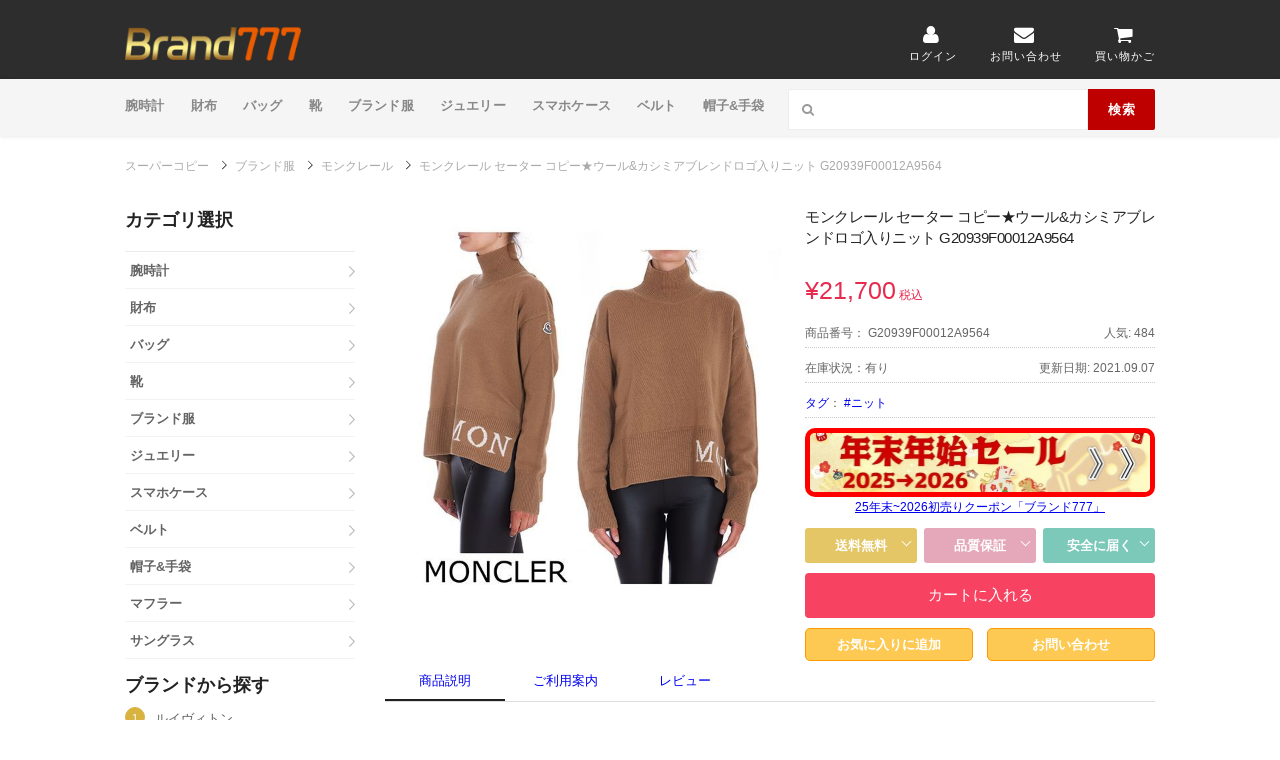

--- FILE ---
content_type: text/html; charset=utf-8
request_url: https://www.burando777.com/copy-G20939F00012A9564.html
body_size: 21234
content:
<!DOCTYPE html PUBLIC "-//W3C//DTD XHTML 1.0 Transitional//EN" "https://www.w3.org/TR/xhtml1/DTD/xhtml1-transitional.dtd">
<html lang="ja" xmlns="https://www.w3.org/1999/xhtml">
<head>
<meta name="robots" content="index,follow,noarchive" />
<meta http-equiv="X-UA-Compatible" content="IE=edge">
<meta name="viewport" content="width=device-width">
<meta http-equiv="content-type" content="text/html; charset=utf-8" />

<meta name="author" content="スーパーコピー">

<meta name="keywords" content="モンクレール セーター コピー★ウール&amp;カシミアブレンドロゴ入りニット G20939F00012A9564 モンクレール スーパーコピー、N級品、通販、モンクレール 服 コピー" />

<meta name="description" content="モンクレール セーター コピー★ウール&amp;カシミアブレンドロゴ入りニット G20939F00012A9564 モンクレール Tシャツ スーパーコピー、モンクレール  ダウン偽物激安通販、口コミ最高級のモンクレール パーカー 偽物 サイト。大人気の新作 モンクレール 偽物が大集合！モンクレール ダウン コピーN級品は新作続々入荷!全国一律に送料無料、モンクレール tシャツ 激安は品質保証になります。" />

<link rel="canonical" href="https://www.burando777.com/copy-G20939F00012A9564.html">

<title>モンクレール セーター コピー★ウール&amp;カシミアブレンドロゴ入りニット G20939F00012A9564</title>

<link href="/favicon.ico" type="image/x-icon" rel="shortcut icon" />

<meta name="p:domain_verify" content="20470d927091307df405d4ca27d06381"/>

<link rel="stylesheet" href="https://www.burando777.com/style/pc/semantic.min.css">

<link rel="stylesheet" href="https://www.burando777.com/style/pc/style.css?v=1769611682">

<script src="https://www.burando777.com/style/pc/jquery-1.11.1.min.js"></script>
<script async src="https://www.googletagmanager.com/gtag/js?id=G-0RJ8309HG0"></script>
<script>
  window.dataLayer = window.dataLayer || [];
  function gtag(){dataLayer.push(arguments);}
  gtag('js', new Date());
  gtag('config', 'G-0RJ8309HG0');
</script>
</head>
<body>
<div id="page" class="hfeed site">
<header id="masthead" class="ui page site-header">
	<div class="primary-header">
		<div class="container">
			<div class="logo_area fleft">
								<h2>
				<a href="https://www.burando777.com/">
					<img src="/style/pc/logo.png" alt="スーパーコピー">
				</a>
			</h2>
						</div>
			<div class="header-highlight fright">
									<a href="/index.php?m=login&amp;a=index">
						<div class="highlight-icon"><i class="user icon"></i></div>
						<div class="highlight-text">ログイン</div>
					</a>
								<a href="/cdn-cgi/l/email-protection#ed84838b82ad99828688848f9894c38e8280">
					<div class="highlight-icon"><i class="mail icon"></i></div>
					<div class="highlight-text">お問い合わせ</div>
				</a>

				<a href="https://www.burando777.com/index.php?m=cart&a=index">
					<div class="highlight-icon"><i class="cart icon"></i></div>
					<div class="highlight-text">買い物かご</div>
				</a>
			</div>
		</div>
	</div>
		<div class="site-navigation">
		<div class="container">
			<nav class="primary-navigation clearfix fleft">
				<a href="#content" class="screen-reader-text skip-link">Skip to content</a>
				<div id="nav-toggle"><i class="content icon"></i></div>
				<ul class="st-menu wpc-menu">
																					<li class="menu-item-has-children"><a href="https://www.burando777.com/tokei/">腕時計</a></li>
																											<li class="menu-item-has-children"><a href="https://www.burando777.com/wallet/">財布</a></li>
																											<li class="menu-item-has-children"><a href="https://www.burando777.com/bag/">バッグ</a></li>
																											<li class="menu-item-has-children"><a href="https://www.burando777.com/shoes/">靴</a></li>
																											<li class="menu-item-has-children"><a href="https://www.burando777.com/clothing/">ブランド服</a></li>
																											<li class="menu-item-has-children"><a href="https://www.burando777.com/jewelry/">ジュエリー</a></li>
																											<li class="menu-item-has-children"><a href="https://www.burando777.com/PhoneCase/">スマホケース</a></li>
																											<li class="menu-item-has-children"><a href="https://www.burando777.com/belt/">ベルト</a></li>
																											<li class="menu-item-has-children"><a href="https://www.burando777.com/hat/">帽子&amp;手袋</a></li>
																																																				</ul>
			</nav>
			<div class="nav-user-action fright clearfix">
				<form id="header-search" action="/index.php?" method="get">
					<input type="hidden" name="g" value="home">
					<input type="hidden" name="m" value="product">
					<input type="hidden" name="a" value="index">
					<input type="hidden" name="id" value="1">
					<div class="header-search-input ui search large action left icon input">
						<input class="prompt" placeholder="日本語で検索してください" type="text" value=" " name="keyword">
						<i class="search icon"></i>
						<div class="header-search-submit ui button">検索</div>
						<div class="results"></div>
					</div>
					<div class="clear"></div>
				</form>
			</div>
		</div>
	</div>
</header>
<script data-cfasync="false" src="/cdn-cgi/scripts/5c5dd728/cloudflare-static/email-decode.min.js"></script><script type="text/javascript" src="/style/pc/swiper.min.js" async="async"></script>
<link href="/style/pc/swiper.min.css" rel="stylesheet" type="text/css" />
<section   >
	<div itemprop="brand" itemtype="https://schema.org/Brand" itemscope  style="display: none;">
	  <meta itemprop="name" content="モンクレール" />
	</div>
	<meta itemprop="description" content="モンクレール セーター コピー★ウール&amp;カシミアブレンドロゴ入りニット G20939F00012A9564 モンクレール Tシャツ スーパーコピー、モンクレール  ダウン偽物激安通販、口コミ最高級のモンクレール パーカー 偽物 サイト。大人気の新作 モンクレール 偽物が大集合！モンクレール ダウン コピーN級品は新作続々入荷!全国一律に送料無料、モンクレール tシャツ 激安は品質保証になります。" />
	<meta itemprop="sku" content="G20939F00012A9564" />
	<meta itemprop="mpn" content="G20939F00012A9564" />
	<meta itemprop="image" content="https://www.burando777.com/Uploads/202109/61372d7b97e2a.jpg"  /><meta itemprop="image" content="https://www.burando777.com/Uploads/202109/61372d7b9e944.jpg"  /><meta itemprop="image" content="https://www.burando777.com/Uploads/202109/61372d7bd6d45.jpg"  /><meta itemprop="image" content="https://www.burando777.com/Uploads/202109/61372d7c1f2cf.jpg"  /><meta itemprop="image" content="https://www.burando777.com/Uploads/202109/61372d7c26794.jpg"  /><meta itemprop="image" content="https://www.burando777.com/Uploads/202109/61372d7c5e93d.jpg"  />	<span itemprop="name"  style="display: none;">モンクレール セーター コピー★ウール&amp;カシミアブレンドロゴ入りニット G20939F00012A9564</span>
<div class="container">
    <nav class="f-breadcrumb">
        <nav class="p-breadcrumb">
            <ul class="p-breadcrumb_list clearfix"  itemscope itemtype="https://schema.org/BreadcrumbList">
                <li class="p-breadcrumb_item">
					<font itemprop="itemListElement" itemscope itemtype="https://schema.org/ListItem"><a href="/"  class="p-breadcrumb_link" itemprop="item"><span  itemprop="name">スーパーコピー</span></a> <meta itemprop="position" content="1" /></font>
					<svg xmlns="http://www.w3.org/2000/svg" viewBox="0 0 18 18"   style="font-size:10px;height:10px;width:10px;"><g><polygon points="9.1,16.1 9.8,16.8 17.6,9.1 9.8,1.3 9.1,2 16.1,9.1 "></polygon></g></svg> 
                <font  itemscope itemtype="http://data-vocabulary.org/Breadcrumbs" itemprop="child"><a itemprop="url" href="/clothing/"><font itemprop="title">ブランド服</font></a></font> <svg xmlns="http://www.w3.org/2000/svg" viewBox="0 0 18 18" style="font-size:10px;height:10px;width:10px;"><g><polygon points="9.1,16.1 9.8,16.8 17.6,9.1 9.8,1.3 9.1,2 16.1,9.1 "></polygon></g></svg> <font  itemscope itemtype="http://data-vocabulary.org/Breadcrumbs" itemprop="child"><a href="/moncler/" itemprop="url"><font itemprop="title">モンクレール</font></a></font> <svg xmlns="http://www.w3.org/2000/svg" viewBox="0 0 18 18" style="font-size:10px;height:10px;width:10px;"><g><polygon points="9.1,16.1 9.8,16.8 17.6,9.1 9.8,1.3 9.1,2 16.1,9.1 "></polygon></g></svg>  モンクレール セーター コピー★ウール&amp;カシミアブレンドロゴ入りニット G20939F00012A9564			</li>
            </ul>
        </nav>
    </nav>
</div>
<div id="content" class="site-content">
    <div id="content-wrap" class="container no-sidebar">
        <div id="leftContent" class="aSide">
		<section id="categoryList" class="menuBox section menuCategory">
		<h2><b>カテゴリ選択</b></h2>
		<ul class="lists">
							<li><a href="https://www.burando777.com/tokei/" title="腕時計"><b>腕時計</b></a>
					<div>

						<ul class="clearfix">

															<li><a href="https://www.burando777.com/rolex/">ロレックス</a></li>
																<li><a href="https://www.burando777.com/hublot/">ウブロ</a></li>
																<li><a href="https://www.burando777.com/omega/">オメガ</a></li>
																<li><a href="https://www.burando777.com/richard/">リシャールミル</a></li>
																<li><a href="https://www.burando777.com/piguet/">オーデマピゲ</a></li>
																<li><a href="https://www.burando777.com/chanel/">シャネル時計</a></li>
																<li><a href="https://www.burando777.com/harry/">ハリーウィンストン</a></li>
																<li><a href="https://www.burando777.com/tagheuer/">タグホイヤー</a></li>
																<li><a href="https://www.burando777.com/seiko/">グランドセイコー</a></li>
																<li><a href="https://www.burando777.com/panerai/">パネライ</a></li>
																<li><a href="https://www.burando777.com/iwc/">IWC</a></li>
																<li><a href="https://www.burando777.com/zenith/">ゼニス</a></li>
																<li><a href="https://www.burando777.com/franck/">フランクミュラー</a></li>
																<li><a href="https://www.burando777.com/cartier/">カルティエ時計</a></li>
																<li><a href="https://www.burando777.com/vancleefarpels/">ヴァンクリーフ時計</a></li>
																<li><a href="https://www.burando777.com/applewatch/">アップルウォッチ</a></li>
																<li><a href="https://www.burando777.com/breitling/">ブライトリング</a></li>
																<li><a href="https://www.burando777.com/bvlgari/">ブルガリ時計</a></li>
																<li><a href="https://www.burando777.com/roger/">ロジェデュブイ</a></li>
																<li><a href="https://www.burando777.com/jaeger/">ジャガールクルト</a></li>
																<li><a href="https://www.burando777.com/patek/">パテックフィリップ</a></li>
																<li><a href="https://www.burando777.com/breguet/">ブレゲ</a></li>
																<li><a href="https://www.burando777.com/berurosu/">ベル&amp;ロス</a></li>
																<li><a href="https://www.burando777.com/louis/">ヴィトン時計</a></li>
																<li><a href="https://www.burando777.com/gutti/">グッチ時計</a></li>
																<li><a href="https://www.burando777.com/erumesu/">エルメス時計</a></li>
																<li><a href="https://www.burando777.com/alange/">ランゲ&amp;ゾーネ</a></li>
																<li><a href="https://www.burando777.com/Jacob/">ジェイコブ</a></li>
																<li><a href="https://www.burando777.com/vacheron/">ヴァシュロンコンスタンタン</a></li>
																<li><a href="https://www.burando777.com/cvstos/">クストス</a></li>
																<li><a href="https://www.burando777.com/tiffany/">ティファニー</a></li>
																<li><a href="https://www.burando777.com/piaget/">ピアジェ</a></li>
																<li><a href="https://www.burando777.com/chopard/">ショパール</a></li>
																<li><a href="https://www.burando777.com/longines/">ロンジン</a></li>
																<li><a href="https://www.burando777.com/goldenwatch/">ゴールデンコンセプト</a></li>
																<li><a href="https://www.burando777.com/watchbelt/">他の腕時計</a></li>
																<li><a href="https://www.burando777.com/pen/">万年筆</a></li>
								
																											</ul>
					</div>
				</li>
								<li><a href="https://www.burando777.com/wallet/" title="財布"><b>財布</b></a>
					<div>

						<ul class="clearfix">

															<li><a href="https://www.burando777.com/menzusaifu/">メンズ財布</a></li>
																<li><a href="https://www.burando777.com/ruibuiton/">ヴィトン財布</a></li>
																<li><a href="https://www.burando777.com/shanneru/">シャネル財布</a></li>
																<li><a href="https://www.burando777.com/chromeh/">クロムハーツ財布</a></li>
																<li><a href="https://www.burando777.com/fendisaifu/">フェンディ財布</a></li>
																<li><a href="https://www.burando777.com/herme/">エルメス財布</a></li>
																<li><a href="https://www.burando777.com/dexiooru/">ディオール財布</a></li>
																<li><a href="https://www.burando777.com/celin/">セリーヌ財布</a></li>
																<li><a href="https://www.burando777.com/ysl/">サンローラン財布</a></li>
																<li><a href="https://www.burando777.com/berluti_wallet/">ベルルッティ財布</a></li>
																<li><a href="https://www.burando777.com/balen/">バレンシアガ財布</a></li>
																<li><a href="https://www.burando777.com/margerawallet/">マルジェラ 財布</a></li>
																<li><a href="https://www.burando777.com/gucci/">グッチ財布</a></li>
																<li><a href="https://www.burando777.com/Loewe1/">ロエベ財布</a></li>
																<li><a href="https://www.burando777.com/jimmychoowallet/">ジミーチュウ財布</a></li>
																<li><a href="https://www.burando777.com/carti/">カルティエ財布</a></li>
																<li><a href="https://www.burando777.com/burbcb/">バーバリー財布</a></li>
																<li><a href="https://www.burando777.com/prada1/">プラダ財布</a></li>
																<li><a href="https://www.burando777.com/valentino_wallet/">ヴァレンティノ財布</a></li>
																<li><a href="https://www.burando777.com/givenchy_wallet/">ジバンシィ財布</a></li>
																<li><a href="https://www.burando777.com/coachwallet/">コーチ財布</a></li>
																<li><a href="https://www.burando777.com/mcmwallet/">MCM財布</a></li>
																<li><a href="https://www.burando777.com/bottega/">ボッテガヴェネタ財布</a></li>
																<li><a href="https://www.burando777.com/louboutin/">ルブタン財布</a></li>
																<li><a href="https://www.burando777.com/chloe1/">クロエ財布</a></li>
																<li><a href="https://www.burando777.com/miumiu/">ミュウミュウ財布</a></li>
																<li><a href="https://www.burando777.com/goyard1/">ゴヤール財布</a></li>
																<li><a href="https://www.burando777.com/tomford_wallet/">トムフォード財布</a></li>
																<li><a href="https://www.burando777.com/valextra_wallet/">ヴァレクストラ財布</a></li>
																<li><a href="https://www.burando777.com/Bvlgariwallet/">ブルガリ財布</a></li>
																<li><a href="https://www.burando777.com/tiffanypurse/">ティファニー財布</a></li>
								
																											</ul>
					</div>
				</li>
								<li><a href="https://www.burando777.com/bag/" title="バッグ"><b>バッグ</b></a>
					<div>

						<ul class="clearfix">

															<li><a href="https://www.burando777.com/menzubaggu/">メンズバッグ</a></li>
																<li><a href="https://www.burando777.com/vuitton/">ヴィトンバッグ</a></li>
																<li><a href="https://www.burando777.com/shaneru/">シャネルバッグ</a></li>
																<li><a href="https://www.burando777.com/cdior/">ディオール バッグ</a></li>
																<li><a href="https://www.burando777.com/hermes/">エルメス バッグ</a></li>
																<li><a href="https://www.burando777.com/Loewe/">ロエベ バッグ</a></li>
																<li><a href="https://www.burando777.com/celine/">セリーヌバッグ</a></li>
																<li><a href="https://www.burando777.com/gucci1/">グッチ バッグ</a></li>
																<li><a href="https://www.burando777.com/balencig/">バレンシアガ バッグ</a></li>
																<li><a href="https://www.burando777.com/maisonbag/">メゾンマルジェラ</a></li>
																<li><a href="https://www.burando777.com/fendibag/">フェンディ バッグ</a></li>
																<li><a href="https://www.burando777.com/prada/">プラダ バッグ</a></li>
																<li><a href="https://www.burando777.com/chromehearts_bag/">クロムハーツ バッグ</a></li>
																<li><a href="https://www.burando777.com/berluti/">ベルルッティ バッグ</a></li>
																<li><a href="https://www.burando777.com/valentino_bag/">ヴァレンティノ</a></li>
																<li><a href="https://www.burando777.com/rimowa/">リモワ</a></li>
																<li><a href="https://www.burando777.com/louboutinbag/">ルブタン バッグ</a></li>
																<li><a href="https://www.burando777.com/laurent/">サンローラン バッグ</a></li>
																<li><a href="https://www.burando777.com/veneta/">ボッテガ バッグ</a></li>
																<li><a href="https://www.burando777.com/chloe/">クロエ バッグ</a></li>
																<li><a href="https://www.burando777.com/goyard/">ゴヤール バッグ</a></li>
																<li><a href="https://www.burando777.com/vuerusachibag/">ヴェルサーチバッグ</a></li>
																<li><a href="https://www.burando777.com/therow/">The Row</a></li>
																<li><a href="https://www.burando777.com/givenchy_bag/">ジバンシィ バッグ</a></li>
																<li><a href="https://www.burando777.com/miumiu1/">ミュウミュウ バッグ</a></li>
																<li><a href="https://www.burando777.com/marnibag/">マルニ バッグ</a></li>
																<li><a href="https://www.burando777.com/tods/">TODS バッグ</a></li>
																<li><a href="https://www.burando777.com/Jilpackage/">ジルサンダー バッグ</a></li>
																<li><a href="https://www.burando777.com/jimmychubag/">ジミーチュウ バッグ</a></li>
																<li><a href="https://www.burando777.com/moschinobag/">モスキーノ バッグ</a></li>
																<li><a href="https://www.burando777.com/stellamccartney/">ステラマッカートニー</a></li>
																<li><a href="https://www.burando777.com/coachbag/">コーチバッグ</a></li>
																<li><a href="https://www.burando777.com/tomford_bag/">トムフォード</a></li>
																<li><a href="https://www.burando777.com/valextrabag/">ヴァレクストラ</a></li>
																<li><a href="https://www.burando777.com/burberrybag/">バーバリー バッグ</a></li>
																<li><a href="https://www.burando777.com/Bvlgaribag/">ブルガリ バッグ</a></li>
																<li><a href="https://www.burando777.com/delvaux/">デルヴォー</a></li>
																<li><a href="https://www.burando777.com/tiffanybag/">ティファニー</a></li>
								
																											</ul>
					</div>
				</li>
								<li><a href="https://www.burando777.com/shoes/" title="靴"><b>靴</b></a>
					<div>

						<ul class="clearfix">

															<li><a href="https://www.burando777.com/menzusunika/">メンズスニーカー</a></li>
																<li><a href="https://www.burando777.com/NIKE/">ナイキ</a></li>
																<li><a href="https://www.burando777.com/lv/">ヴィトン靴</a></li>
																<li><a href="https://www.burando777.com/chanelshoe/">シャネル靴</a></li>
																<li><a href="https://www.burando777.com/balenciaga_shoes/">バレンシアガ靴</a></li>
																<li><a href="https://www.burando777.com/dior_shoes/">ディオール靴</a></li>
																<li><a href="https://www.burando777.com/chloeshoe/">クロエ靴</a></li>
																<li><a href="https://www.burando777.com/guccishoes/">グッチ靴</a></li>
																<li><a href="https://www.burando777.com/LOEWE_shoes/">ロエベ靴</a></li>
																<li><a href="https://www.burando777.com/moncler_shoes/">モンクレール靴</a></li>
																<li><a href="https://www.burando777.com/celineshoe/">セリーヌ靴</a></li>
																<li><a href="https://www.burando777.com/hermes_shoes/">エルメス靴</a></li>
																<li><a href="https://www.burando777.com/supreme_shoes/">シュプリーム 靴</a></li>
																<li><a href="https://www.burando777.com/valentino_shoes/">ヴァレンティノ靴</a></li>
																<li><a href="https://www.burando777.com/stellamccartney_shoes/">ステラマッカートニー靴</a></li>
																<li><a href="https://www.burando777.com/berluti_shoes/">ベルルッティ靴</a></li>
																<li><a href="https://www.burando777.com/Adidas/">アディダス</a></li>
																<li><a href="https://www.burando777.com/RogerVivier/">ロジェヴィヴィエ靴</a></li>
																<li><a href="https://www.burando777.com/maisonshoe/">メゾン マルジェラ靴</a></li>
																<li><a href="https://www.burando777.com/manoloshoe/">マノロブラニク靴</a></li>
																<li><a href="https://www.burando777.com/bottegashoe/">ボッテガヴェネタ靴</a></li>
																<li><a href="https://www.burando777.com/louboutin1/">ルブタン靴</a></li>
																<li><a href="https://www.burando777.com/givenchy_shoes/">ジバンシィ靴</a></li>
																<li><a href="https://www.burando777.com/marnishoe/">マルニ 靴</a></li>
																<li><a href="https://www.burando777.com/PRADA_shoes/">プラダ靴</a></li>
																<li><a href="https://www.burando777.com/Fendi_shoes/">フェンディ靴</a></li>
																<li><a href="https://www.burando777.com/nakedshoe/">ネイキッドウルフ靴</a></li>
																<li><a href="https://www.burando777.com/miumiu_shoes/">ミュウミュウ靴</a></li>
																<li><a href="https://www.burando777.com/jil/">ジルサンダー</a></li>
																<li><a href="https://www.burando777.com/Vetements_shoes/">ヴェトモン 靴</a></li>
																<li><a href="https://www.burando777.com/redwing/">レッドウイング靴</a></li>
																<li><a href="https://www.burando777.com/Burberryshoes/">バーバリー靴</a></li>
																<li><a href="https://www.burando777.com/jimmychooshoes/">ジミーチュウ靴</a></li>
								
																											</ul>
					</div>
				</li>
								<li><a href="https://www.burando777.com/clothing/" title="ブランド服"><b>ブランド服</b></a>
					<div>

						<ul class="clearfix">

															<li><a href="https://www.burando777.com/moncler/">モンクレール</a></li>
																<li><a href="https://www.burando777.com/lv1/">ヴィトン服</a></li>
																<li><a href="https://www.burando777.com/Celine3/">セリーヌ服</a></li>
																<li><a href="https://www.burando777.com/diorclothing/">ディオール服</a></li>
																<li><a href="https://www.burando777.com/balencigclothing/">バレンシアガ服</a></li>
																<li><a href="https://www.burando777.com/chromehearts_clothing/">クロムハーツ服</a></li>
																<li><a href="https://www.burando777.com/Northface/">ノースフェイス</a></li>
																<li><a href="https://www.burando777.com/hermes3/">エルメス服</a></li>
																<li><a href="https://www.burando777.com/Jilsander/">ジルサンダー服</a></li>
																<li><a href="https://www.burando777.com/thomfu/">トムブラウン服</a></li>
																<li><a href="https://www.burando777.com/supreme/">シュプリーム</a></li>
																<li><a href="https://www.burando777.com/gucciclothing/">グッチ服</a></li>
																<li><a href="https://www.burando777.com/chanelclothing/">シャネル服</a></li>
																<li><a href="https://www.burando777.com/fendiclothing/">フェンディ服</a></li>
																<li><a href="https://www.burando777.com/loeweclothing/">ロエベ服</a></li>
																<li><a href="https://www.burando777.com/PRADA_clothes/">プラダ服</a></li>
																<li><a href="https://www.burando777.com/miumiuclothes/">ミュウミュウ服</a></li>
																<li><a href="https://www.burando777.com/marniclothes/">マルニ 服</a></li>
																<li><a href="https://www.burando777.com/margielaclothes/">マルジェラ服</a></li>
																<li><a href="https://www.burando777.com/maxmara/">マックスマーラ</a></li>
																<li><a href="https://www.burando777.com/canadagoose/">カナダグース</a></li>
																<li><a href="https://www.burando777.com/fog/">フィアオブゴッド</a></li>
																<li><a href="https://www.burando777.com/givenchyclothing/">ジバンシィ服</a></li>
																<li><a href="https://www.burando777.com/offwhite_clothing/">オフホワイト服</a></li>
																<li><a href="https://www.burando777.com/versace_clothing/">ヴェルサーチェ</a></li>
																<li><a href="https://www.burando777.com/berluticlothing/">ベルルッティ服</a></li>
																<li><a href="https://www.burando777.com/dontcryclothes/">ガールズドントクライ 服</a></li>
																<li><a href="https://www.burando777.com/human/">ヒューマンメイド 服</a></li>
																<li><a href="https://www.burando777.com/PYRENEXclothes/">ピレネックス</a></li>
																<li><a href="https://www.burando777.com/Valentino_clothes/">ヴァレンティノ服</a></li>
																<li><a href="https://www.burando777.com/Vetementsclothing/">ヴェトモン服</a></li>
																<li><a href="https://www.burando777.com/tatras/">タトラス</a></li>
																<li><a href="https://www.burando777.com/burberry8/">バーバリー服</a></li>
																<li><a href="https://www.burando777.com/needclothing/">Needles服</a></li>
								
																											</ul>
					</div>
				</li>
								<li><a href="https://www.burando777.com/jewelry/" title="ジュエリー"><b>ジュエリー</b></a>
					<div>

						<ul class="clearfix">

															<li><a href="https://www.burando777.com/miujueri/">ミュウミュウ ジュエリー</a></li>
																<li><a href="https://www.burando777.com/lvjewelry/">ヴィトン ジュエリー</a></li>
																<li><a href="https://www.burando777.com/hermesjewelry/">エルメス ジュエリー</a></li>
																<li><a href="https://www.burando777.com/bvlgari1/">ブルガリ アクセサリー</a></li>
																<li><a href="https://www.burando777.com/chromehearts/">クロムハーツ ジュエリー</a></li>
																<li><a href="https://www.burando777.com/chanel2/">シャネル アクセサリー</a></li>
																<li><a href="https://www.burando777.com/vancleefarpels1/">ヴァンクリーフ ジュエリー</a></li>
																<li><a href="https://www.burando777.com/harryjewelry/">ハリーウィンストン ジュエリー</a></li>
																<li><a href="https://www.burando777.com/guccijewelry/">グッチ アクセサリー</a></li>
																<li><a href="https://www.burando777.com/catier1/">カルティエ  アクセサリー</a></li>
																<li><a href="https://www.burando777.com/Loewejewelry/">ロエベ ジュエリー</a></li>
																<li><a href="https://www.burando777.com/CelineShouz/">セリーヌ ブレスレット</a></li>
																<li><a href="https://www.burando777.com/damiaJewelry/">ダミアーニ ジュエリー</a></li>
																<li><a href="https://www.burando777.com/chopard1/">ショパール</a></li>
																<li><a href="https://www.burando777.com/Celinering/">セリーヌ指輪</a></li>
																<li><a href="https://www.burando777.com/Celinenecklace/">セリーヌネックレス</a></li>
																<li><a href="https://www.burando777.com/Celine_earring/">セリーヌイヤリング</a></li>
																<li><a href="https://www.burando777.com/pradajewelry/">プラダ アクセサリー</a></li>
																<li><a href="https://www.burando777.com/diorshouz/">ディオール ブレスレット</a></li>
																<li><a href="https://www.burando777.com/dior_ring/">ディオール指輪</a></li>
																<li><a href="https://www.burando777.com/dior_necklace/">ディオールネックレス</a></li>
																<li><a href="https://www.burando777.com/diorearring/">ディオール ピアス</a></li>
																<li><a href="https://www.burando777.com/Fendijewelry/">フェンディ ジュエリー</a></li>
																<li><a href="https://www.burando777.com/Berlutijewelry/">ベルルッティ ジュエリー</a></li>
																<li><a href="https://www.burando777.com/louboutinjewelry/">ルブタン アクセサリー</a></li>
																<li><a href="https://www.burando777.com/valentino_bracelet/">ヴァレンティノ アクセサリー</a></li>
																<li><a href="https://www.burando777.com/Ronwansjewelry/">ロンワンズ ジュエリー</a></li>
																<li><a href="https://www.burando777.com/venetaJewelry/">ボッテガヴェネタ ジュエリー</a></li>
																<li><a href="https://www.burando777.com/tiffany1/">ティファニー</a></li>
																<li><a href="https://www.burando777.com/chaumet1/">ショーメ アクセサリー</a></li>
																<li><a href="https://www.burando777.com/versacejewelry/">ヴェルサーチェ アクセサリー</a></li>
								
																											</ul>
					</div>
				</li>
								<li><a href="https://www.burando777.com/PhoneCase/" title="スマホケース"><b>スマホケース</b></a>
					<div>

						<ul class="clearfix">

															<li><a href="https://www.burando777.com/iphonecase/">ヴィトン ケース</a></li>
																<li><a href="https://www.burando777.com/iPhoneCase_brand/">iPhoneケース</a></li>
																<li><a href="https://www.burando777.com/btcase/">ボッテガ ケース</a></li>
																<li><a href="https://www.burando777.com/louboutinCase/">ルブタン ケース</a></li>
																<li><a href="https://www.burando777.com/diorcase/">ディオール ケース</a></li>
																<li><a href="https://www.burando777.com/guccicase/">グッチ ケース</a></li>
																<li><a href="https://www.burando777.com/loewecase/">ロエベ ケース</a></li>
																<li><a href="https://www.burando777.com/celinecase/">セリーヌ ケース</a></li>
																<li><a href="https://www.burando777.com/chanelcase/">シャネル ケース</a></li>
								
																											</ul>
					</div>
				</li>
								<li><a href="https://www.burando777.com/belt/" title="ベルト"><b>ベルト</b></a>
					<div>

						<ul class="clearfix">

															<li><a href="https://www.burando777.com/lvberuto/">ヴィトン ベルト</a></li>
																<li><a href="https://www.burando777.com/hermes1/">エルメス ベルト</a></li>
																<li><a href="https://www.burando777.com/chromebelt/">クロムハーツ ベルト</a></li>
																<li><a href="https://www.burando777.com/berluti_belt/">ベルルッティ ベルト</a></li>
																<li><a href="https://www.burando777.com/gucci2/">グッチ ベルト</a></li>
																<li><a href="https://www.burando777.com/loeweberuto/">ロエベ  ベルト</a></li>
																<li><a href="https://www.burando777.com/FendiBelt/">フェンディ ベルト</a></li>
																<li><a href="https://www.burando777.com/Louboutin_Belt/">ルブタンベルト</a></li>
																<li><a href="https://www.burando777.com/Celineberuto/">セリーヌ ベルト</a></li>
																<li><a href="https://www.burando777.com/Diorberuto/">ディオール ベルト</a></li>
																<li><a href="https://www.burando777.com/cc_belt/">シャネル ベルト</a></li>
								
																											</ul>
					</div>
				</li>
								<li><a href="https://www.burando777.com/hat/" title="帽子&amp;手袋"><b>帽子&amp;手袋</b></a>
					<div>

						<ul class="clearfix">

															<li><a href="https://www.burando777.com/lvhat/">ヴィトン帽子</a></li>
																<li><a href="https://www.burando777.com/supremehat/">シュプリーム 帽子</a></li>
																<li><a href="https://www.burando777.com/hermeshat/">エルメス帽子</a></li>
																<li><a href="https://www.burando777.com/Cap/">バレンシアガ帽子</a></li>
																<li><a href="https://www.burando777.com/yslhat/">サンローラン帽子</a></li>
																<li><a href="https://www.burando777.com/chanelhat/">シャネル帽子</a></li>
																<li><a href="https://www.burando777.com/Celineglove/">セリーヌ帽子</a></li>
																<li><a href="https://www.burando777.com/chromehearts1/">クロムハーツ帽子</a></li>
																<li><a href="https://www.burando777.com/givench/">ジバンシィ帽子</a></li>
																<li><a href="https://www.burando777.com/gloves/">ルイヴィトン手袋</a></li>
																<li><a href="https://www.burando777.com/guccihat/">グッチ 帽子</a></li>
																<li><a href="https://www.burando777.com/moncler_hat/">モンクレール帽子</a></li>
																<li><a href="https://www.burando777.com/fendihat/">フェンディ帽子</a></li>
																<li><a href="https://www.burando777.com/NewBoshi/">ニューエラ 帽子</a></li>
																<li><a href="https://www.burando777.com/diorhat/">ディオール 帽子</a></li>
																<li><a href="https://www.burando777.com/Valentinohat/">ヴァレンティノ帽子</a></li>
																<li><a href="https://www.burando777.com/loewehat/">ロエベ  帽子</a></li>
																<li><a href="https://www.burando777.com/Pradahat/">プラダ 帽子</a></li>
																<li><a href="https://www.burando777.com/Vetementshat/">ヴェトモン 帽子</a></li>
																<li><a href="https://www.burando777.com/burberryhat/">バーバリー 帽子</a></li>
																<li><a href="https://www.burando777.com/Chanelglove/">シャネル手袋</a></li>
																<li><a href="https://www.burando777.com/Monclerglove/">モンクレール手袋</a></li>
																<li><a href="https://www.burando777.com/Diorglove/">ディオール手袋</a></li>
																<li><a href="https://www.burando777.com/Gucciglove/">グッチ手袋</a></li>
																<li><a href="https://www.burando777.com/Hermesglove/">エルメス手袋</a></li>
																<li><a href="https://www.burando777.com/Fendiglove/">フェンディ手袋</a></li>
																<li><a href="https://www.burando777.com/Pradaglove/">プラダ手袋</a></li>
																<li><a href="https://www.burando777.com/Berlutiglove/">ベルルッティ手袋</a></li>
																<li><a href="https://www.burando777.com/Burberryglove/">バーバリー手袋</a></li>
																<li><a href="https://www.burando777.com/Loeweglove/">ロエベ手袋</a></li>
								
																											</ul>
					</div>
				</li>
								<li><a href="https://www.burando777.com/muffler/" title="マフラー"><b>マフラー</b></a>
					<div>

						<ul class="clearfix">

															<li><a href="https://www.burando777.com/lvmuffler/">ヴィトン マフラー</a></li>
																<li><a href="https://www.burando777.com/hermes2/">エルメス マフラー</a></li>
																<li><a href="https://www.burando777.com/Fendiscarf/">フェンディ マフラー</a></li>
																<li><a href="https://www.burando777.com/Loewescarf/">ロエベ マフラー</a></li>
																<li><a href="https://www.burando777.com/Bvlgariscarf/">ブルガリ マフラー</a></li>
																<li><a href="https://www.burando777.com/Diorscarf/">ディオール マフラー</a></li>
																<li><a href="https://www.burando777.com/gucci3/">グッチ マフラー</a></li>
																<li><a href="https://www.burando777.com/chanel1/">シャネル マフラー</a></li>
																<li><a href="https://www.burando777.com/burberry/">バーバリー マフラー</a></li>
								
																											</ul>
					</div>
				</li>
								<li><a href="https://www.burando777.com/glasses/" title="サングラス"><b>サングラス</b></a>
					<div>

						<ul class="clearfix">

															<li><a href="https://www.burando777.com/chanelglass/">シャネル サングラス</a></li>
																<li><a href="https://www.burando777.com/lvglass/">ヴィトン サングラス</a></li>
																<li><a href="https://www.burando777.com/Chrome_glasses/">クロムハーツ サングラス</a></li>
																<li><a href="https://www.burando777.com/celine_glass/">セリーヌ サングラス</a></li>
																<li><a href="https://www.burando777.com/diorglass/">ディオール サングラス</a></li>
																<li><a href="https://www.burando777.com/monsterglasses/">ジェントルモンスター サングラス</a></li>
																<li><a href="https://www.burando777.com/100/">100 サングラス</a></li>
								
																											</ul>
					</div>
				</li>
						</ul>
	</section>
	<section class="menuBox section" id="menuBrand">
		<h2><b>ブランドから探す</b> </h2>
		<ol class="lists rankingList">
						<li class="clearfix rank"><span class="iconSet iconSet1 icoS">1 </span><a
						href="https://www.burando777.com/nisemono_vuitton/" title="ルイヴィトン">ルイヴィトン</a>
				</li><li class="clearfix rank"><span class="iconSet iconSet2 icoS">2 </span><a
						href="https://www.burando777.com/nisemono_rolex/" title="ロレックス">ロレックス</a>
				</li><li class="clearfix rank"><span class="iconSet iconSet3 icoS">3 </span><a
						href="https://www.burando777.com/nisemono_NIKE/" title="ナイキ">ナイキ</a>
				</li><li class="clearfix rank"><span class="iconSet iconSet4 icoS">4 </span><a
						href="https://www.burando777.com/nisemono_dior/" title="ディオール">ディオール</a>
				</li><li class="clearfix rank"><span class="iconSet iconSet5 icoS">5 </span><a
						href="https://www.burando777.com/nisemono_chromeh/" title="クロムハーツ">クロムハーツ</a>
				</li><li class="clearfix rank"><span class="iconSet iconSet6 icoS">6 </span><a
						href="https://www.burando777.com/nisemono_chanel/" title="シャネル">シャネル</a>
				</li><li class="clearfix rank"><span class="iconSet iconSet7 icoS">7 </span><a
						href="https://www.burando777.com/nisemono_celine/" title="セリーヌ">セリーヌ</a>
				</li><li class="clearfix rank"><span class="iconSet iconSet8 icoS">8 </span><a
						href="https://www.burando777.com/nisemono_hermes/" title="エルメス">エルメス</a>
				</li><li class="clearfix rank"><span class="iconSet iconSet9 icoS">9 </span><a
						href="https://www.burando777.com/nisemono_vancleef/" title="ヴァンクリーフ">ヴァンクリーフ</a>
				</li><li class="clearfix rank"><span class="iconSet iconSet10 icoS">10 </span><a
						href="https://www.burando777.com/nisemono_moncler/" title="モンクレール">モンクレール</a>
				</li><li class="clearfix rank"><span class="iconSet iconSet11 icoS">11 </span><a
						href="https://www.burando777.com/nisemono_appuruu/" title="アップルウォッチ">アップルウォッチ</a>
				</li><li class="clearfix rank"><span class="iconSet iconSet12 icoS">12 </span><a
						href="https://www.burando777.com/nisemono_gucci/" title="グッチ">グッチ</a>
				</li><li class="clearfix rank"><span class="iconSet iconSet13 icoS">13 </span><a
						href="https://www.burando777.com/nisemono_Northface/" title="ノースフェイス">ノースフェイス</a>
				</li><li class="clearfix rank"><span class="iconSet iconSet14 icoS">14 </span><a
						href="https://www.burando777.com/nisemono_hublot/" title="ウブロ">ウブロ</a>
				</li><li class="clearfix rank"><span class="iconSet iconSet15 icoS">15 </span><a
						href="https://www.burando777.com/nisemono_loewe/" title="ロエベ">ロエベ</a>
				</li><li class="clearfix rank"><span class="iconSet iconSet16 icoS">16 </span><a
						href="https://www.burando777.com/nisemono_supreme/" title="シュプリーム">シュプリーム</a>
				</li><li class="clearfix rank"><span class="iconSet iconSet17 icoS">17 </span><a
						href="https://www.burando777.com/nisemono_ap/" title="オーデマピゲ">オーデマピゲ</a>
				</li><li class="clearfix rank"><span class="iconSet iconSet18 icoS">18 </span><a
						href="https://www.burando777.com/nisemono_omega/" title="オメガ">オメガ</a>
				</li><li class="clearfix rank"><span class="iconSet iconSet19 icoS">19 </span><a
						href="https://www.burando777.com/nisemono_balenci/" title="バレンシアガ">バレンシアガ</a>
				</li><li class="clearfix rank"><span class="iconSet iconSet20 icoS">20 </span><a
						href="https://www.burando777.com/nisemono_herno/" title="ヘルノ">ヘルノ</a>
				</li>		</ol>
		<p class="more" style="margin:10px 0; text-align:center;"><a href="https://www.burando777.com/brand.html"   style="color:#646464">ブランドコピー 一覧</a></p>
	</section>


	<div class="clearfix"></div>
<div class="karte-g _karte-g__2ItU_"><div id="karte-6335879" class="karte-widget">
	<div class="karte-widget__backdrop"></div><div class="karte-widget__container"><div class="karte-widget__content"><div class="karte-temp-whole">
	<div class="karte-temp-state1">
	  <div class="_karte-temp-card__2ItU_ item_attr_sec">
		<h2>旬ワードから商品を探す</h2>
		<div id="_itemArea__2ItU_">
		  <ul>
			<li>
	<a href="/chromeh/">クロムハーツ財布コピー</a> 
</li>
<li>
	<a href="/NIKE/">人気 ナイキ</a> 
</li>
<li>
	<a href="/Celine3/">セリーヌ服激安</a> 
</li>
<li>
	<a href="/words-onthego.html">オンザゴー コピー</a> 
</li>
<li>
	<a href="/cdior/">ディオール コピー</a> 
</li>
		  </ul>
		</div>
	  </div>
	</div>
  </div></div></div></div>
</div>

	<div class="clearfix"></div>
	<div class="jack_korea" style="margin-bottom: 10px;">
		<div class="title_common_index timesale mb20">
			<h3>レビュー・口コミ </h3>
			<a href="/replys.html">一覧</a>
		</div>
	</div>


	<div class="top__side-content top__side-recommend">

		<div class="newsArea">
						<div class="item" style="width: 100%;"><a href="https://www.burando777.com/copy-M26959.html">
					<div class="photo">
						<div class="thw"><img src="https://www.burando777.com/Uploads/202601/w6qfvlsnlpveu.webp"
								alt="" class="th"></div>
					</div>
					<div class="text">
						<div class="p-news_start_time">2026.01.13UP <span class="c-starrate__sati" style="float: right;"><span
							class="c-starrate__gauge" style="width:100%;"></span></span></div>
						<p class="date user_name">アキヒト</p>
						<p class="note" style=" height: auto;">届くのが待ち遠しかったよ。たくさん入りそうだし、作りがしっかりしてるね。金具も高級感があって、長く使えそうだよ。</p>
					</div>
				</a></div><div class="item" style="width: 100%;"><a href="https://www.burando777.com/copy-xne514445.html">
					<div class="photo">
						<div class="thw"><img src="https://www.burando777.com/Uploads/202511/ce0nqyhxghk4n.webp"
								alt="" class="th"></div>
					</div>
					<div class="text">
						<div class="p-news_start_time">2026.01.13UP <span class="c-starrate__sati" style="float: right;"><span
							class="c-starrate__gauge" style="width:80%;"></span></span></div>
						<p class="date user_name">アイカ</p>
						<p class="note" style=" height: auto;">素敵なバッグ、やっと届きました！色も形も想像以上で、お出かけが楽しみです。毎日使いますね、大満足です。</p>
					</div>
				</a></div><div class="item" style="width: 100%;"><a href="https://www.burando777.com/copy-2103042.html">
					<div class="photo">
						<div class="thw"><img src="https://www.burando777.com/Uploads/202505/6iza0che80nqd.webp"
								alt="" class="th"></div>
					</div>
					<div class="text">
						<div class="p-news_start_time">2026.01.11UP <span class="c-starrate__sati" style="float: right;"><span
							class="c-starrate__gauge" style="width:100%;"></span></span></div>
						<p class="date user_name">上山</p>
						<p class="note" style=" height: auto;">何回も購入してお世話になっていますが、毎回とても丁寧で発送も早くて安定の良さです。次回も購入します！</p>
					</div>
				</a></div><div class="item" style="width: 100%;"><a href="https://www.burando777.com/copy-ch09192.html">
					<div class="photo">
						<div class="thw"><img src="https://www.burando777.com/Uploads/202409/002nga9ps1aoj.jpg"
								alt="" class="th"></div>
					</div>
					<div class="text">
						<div class="p-news_start_time">2026.01.10UP <span class="c-starrate__sati" style="float: right;"><span
							class="c-starrate__gauge" style="width:100%;"></span></span></div>
						<p class="date user_name">相場</p>
						<p class="note" style=" height: auto;">サイズとフィット感が心配でしたがピッタリで安定した装着感、ライド中のズレもなさそうです。
大きめのレンズがしっかりと視界をカバーしてくれます。コスパいいと思います。</p>
					</div>
				</a></div><div class="item" style="width: 100%;"><a href="https://www.burando777.com/copy-M27060.html">
					<div class="photo">
						<div class="thw"><img src="https://www.burando777.com/Uploads/202512/80nj39iavyaez.webp"
								alt="" class="th"></div>
					</div>
					<div class="text">
						<div class="p-news_start_time">2026.01.09UP <span class="c-starrate__sati" style="float: right;"><span
							class="c-starrate__gauge" style="width:100%;"></span></span></div>
						<p class="date user_name">外海</p>
						<p class="note" style=" height: auto;">可愛くて、丁度良い大きさです。 大変気に入りました。</p>
					</div>
				</a></div><div class="item" style="width: 100%;"><a href="https://www.burando777.com/copy-S67AM0106M.html">
					<div class="photo">
						<div class="thw"><img src="https://www.burando777.com/Uploads/202512/3mjc9stbujf0e.webp"
								alt="" class="th"></div>
					</div>
					<div class="text">
						<div class="p-news_start_time">2026.01.06UP <span class="c-starrate__sati" style="float: right;"><span
							class="c-starrate__gauge" style="width:100%;"></span></span></div>
						<p class="date user_name">類巻</p>
						<p class="note" style=" height: auto;">対応から発送まで迅速でとても安心できるショップです</p>
					</div>
				</a></div>		</div>
	</div>
	<div class="clearfix"></div>




<style>
	.trade img{ max-width: 100%; clear: both;}
	
	.trade .tt1{ padding:5px 10px; color: #fff8f6; font-size: 13px;}
	.trade .tt1::before{ content: "·"; display:inline-block; width:8px;}
	.ems .item {
    border-bottom: 1px dotted #898888;
    margin: 3px 0px;
    height: 30px;
    line-height: 30px;
	overflow: hidden;
}
.ems .item span.sp2{ float: right;}
.ems a{ color: #2d2d2d;}
</style>
<div class="trade">
	
</div>

<div class="h2_titles" style="margin-top:20px;">
	<h2 class="heading" style="font-size: 13px;    border-bottom: 1px solid #ddd;">佐川/EMS検索 <a href="/Sagawas.html" style="float:right ;">もっと見る</a></h2>
</div>
<div class="ems">
		<div class="item">
			<span class="sp1">
				<a href="https://www.burando777.com/Sagawas-367313155296.html">佐川番号：367313155296</a></span><span class="sp2">2026.01.18</span>
			<div class="clear">
			</div>
		</div><div class="item">
			<span class="sp1">
				<a href="https://www.burando777.com/Sagawas-360464772544.html">佐川番号：360464772544</a></span><span class="sp2">2026.01.17</span>
			<div class="clear">
			</div>
		</div><div class="item">
			<span class="sp1">
				<a href="https://www.burando777.com/Sagawas-363212640173.html">佐川番号：363212640173</a></span><span class="sp2">2026.01.10</span>
			<div class="clear">
			</div>
		</div><div class="item">
			<span class="sp1">
				<a href="https://www.burando777.com/Sagawas-367312983623.html">佐川番号：367312983623</a></span><span class="sp2">2026.01.09</span>
			<div class="clear">
			</div>
		</div><div class="item">
			<span class="sp1">
				<a href="https://www.burando777.com/Sagawas-363212647173.html">佐川番号：363212647173</a></span><span class="sp2">2026.01.09</span>
			<div class="clear">
			</div>
		</div><div class="item">
			<span class="sp1">
				<a href="https://www.burando777.com/Sagawas-363212604963.html">佐川番号：363212604963</a></span><span class="sp2">2026.01.09</span>
			<div class="clear">
			</div>
		</div><div class="item">
			<span class="sp1">
				<a href="https://www.burando777.com/Sagawas-363212612033.html">佐川番号：363212612033</a></span><span class="sp2">2026.01.03</span>
			<div class="clear">
			</div>
		</div><div class="item">
			<span class="sp1">
				<a href="https://www.burando777.com/Sagawas-363212611053.html">佐川番号：363212611053</a></span><span class="sp2">2025.12.31</span>
			<div class="clear">
			</div>
		</div><div class="item">
			<span class="sp1">
				<a href="https://www.burando777.com/Sagawas-363212564002.html">佐川番号：363212564002</a></span><span class="sp2">2025.12.31</span>
			<div class="clear">
			</div>
		</div><div class="item">
			<span class="sp1">
				<a href="https://www.burando777.com/Sagawas-363212619965.html">佐川番号：363212619965</a></span><span class="sp2">2025.12.31</span>
			<div class="clear">
			</div>
		</div><div class="item">
			<span class="sp1">
				<a href="https://www.burando777.com/Sagawas-363212625812.html">佐川番号：363212625812</a></span><span class="sp2">2025.12.30</span>
			<div class="clear">
			</div>
		</div><div class="item">
			<span class="sp1">
				<a href="https://www.burando777.com/Sagawas-363525117863.html">佐川番号：363525117863</a></span><span class="sp2">2025.12.23</span>
			<div class="clear">
			</div>
		</div><div class="item">
			<span class="sp1">
				<a href="https://www.burando777.com/Sagawas-363212414843.html">佐川番号：363212414843</a></span><span class="sp2">2025.12.23</span>
			<div class="clear">
			</div>
		</div><div class="item">
			<span class="sp1">
				<a href="https://www.burando777.com/Sagawas-363525993305.html">佐川番号：363525993305</a></span><span class="sp2">2025.12.10</span>
			<div class="clear">
			</div>
		</div><div class="item">
			<span class="sp1">
				<a href="https://www.burando777.com/Sagawas-363211832141.html">佐川番号：363211832141</a></span><span class="sp2">2025.12.08</span>
			<div class="clear">
			</div>
		</div><div class="item">
			<span class="sp1">
				<a href="https://www.burando777.com/Sagawas-366353200953.html">佐川番号：366353200953</a></span><span class="sp2">2025.11.26</span>
			<div class="clear">
			</div>
		</div><div class="item">
			<span class="sp1">
				<a href="https://www.burando777.com/Sagawas-351719978363.html">佐川番号：351719978363</a></span><span class="sp2">2025.11.24</span>
			<div class="clear">
			</div>
		</div><div class="item">
			<span class="sp1">
				<a href="https://www.burando777.com/Sagawas-351719364382.html">佐川番号：351719364382</a></span><span class="sp2">2025.11.12</span>
			<div class="clear">
			</div>
		</div><div class="item">
			<span class="sp1">
				<a href="https://www.burando777.com/Sagawas-366587483382.html">佐川番号：366587483382</a></span><span class="sp2">2025.11.07</span>
			<div class="clear">
			</div>
		</div><div class="item">
			<span class="sp1">
				<a href="https://www.burando777.com/Sagawas-363525941030.html">佐川番号：363525941030</a></span><span class="sp2">2025.11.05</span>
			<div class="clear">
			</div>
		</div></div>


</div>

<script>
    $('.menuCategory .lists li').hover(function () {
        $(this).addClass("current");
    }).mouseleave(function () {
        $(this).removeClass("current");
    });
</script>
        <div id="rightContent" class="clearfix">
			<div class="p-product_wrapper">
				<div class="product_wrapper_images fleft">
					<div class="product-gallery">
						<div class="product-gallery-img" id="pic-container">
							<div class="swiper-container" id="goods_info" style="height:400px;">
							<div class="swiper-wrapper" style="height: 100%; display: flex;align-items: center">
								<div class="swiper-slide"><a href="https://www.burando777.com/Uploads/202109/61372d7b97e2a.jpg" data-fancybox="gallery" data-caption="モンクレール セーター コピー★ウール&amp;カシミアブレンドロゴ入りニット G20939F00012A9564"><img src="https://www.burando777.com/Uploads/202109/61372d7b97e2a.jpg" alt="モンクレール セーター コピー★ウール&amp;カシミアブレンドロゴ入りニット G20939F00012A9564"></a> </div><div class="swiper-slide"><a href="https://www.burando777.com/Uploads/202109/61372d7b9e944.jpg" data-fancybox="gallery" data-caption="モンクレール セーター コピー★ウール&amp;カシミアブレンドロゴ入りニット G20939F00012A9564"><img src="https://www.burando777.com/Uploads/202109/61372d7b9e944.jpg" alt="モンクレール セーター コピー★ウール&amp;カシミアブレンドロゴ入りニット G20939F00012A9564"></a> </div><div class="swiper-slide"><a href="https://www.burando777.com/Uploads/202109/61372d7bd6d45.jpg" data-fancybox="gallery" data-caption="モンクレール セーター コピー★ウール&amp;カシミアブレンドロゴ入りニット G20939F00012A9564"><img src="https://www.burando777.com/Uploads/202109/61372d7bd6d45.jpg" alt="モンクレール セーター コピー★ウール&amp;カシミアブレンドロゴ入りニット G20939F00012A9564"></a> </div><div class="swiper-slide"><a href="https://www.burando777.com/Uploads/202109/61372d7c1f2cf.jpg" data-fancybox="gallery" data-caption="モンクレール セーター コピー★ウール&amp;カシミアブレンドロゴ入りニット G20939F00012A9564"><img src="https://www.burando777.com/Uploads/202109/61372d7c1f2cf.jpg" alt="モンクレール セーター コピー★ウール&amp;カシミアブレンドロゴ入りニット G20939F00012A9564"></a> </div><div class="swiper-slide"><a href="https://www.burando777.com/Uploads/202109/61372d7c26794.jpg" data-fancybox="gallery" data-caption="モンクレール セーター コピー★ウール&amp;カシミアブレンドロゴ入りニット G20939F00012A9564"><img src="https://www.burando777.com/Uploads/202109/61372d7c26794.jpg" alt="モンクレール セーター コピー★ウール&amp;カシミアブレンドロゴ入りニット G20939F00012A9564"></a> </div><div class="swiper-slide"><a href="https://www.burando777.com/Uploads/202109/61372d7c5e93d.jpg" data-fancybox="gallery" data-caption="モンクレール セーター コピー★ウール&amp;カシミアブレンドロゴ入りニット G20939F00012A9564"><img src="https://www.burando777.com/Uploads/202109/61372d7c5e93d.jpg" alt="モンクレール セーター コピー★ウール&amp;カシミアブレンドロゴ入りニット G20939F00012A9564"></a> </div>							</div>
							<div class="swiper-pagination-picture" id="sliderNavs"> </div>
							<div class="swiper-button-next swiper-button-white button-next-picture"></div>
							<div class="swiper-button-prev swiper-button-white  button-prev-picture"></div>
							</div>
						</div>
											</div>
				</div>
				<div class="product_wrapper_datas fright">
					<div class="p-product_detail__name"><h1>モンクレール セーター コピー★ウール&amp;カシミアブレンドロゴ入りニット G20939F00012A9564</h1></div>
					<div class="p-product_price">
						<div class="p-product_price__wrap">
							<div class="p-product_price__left">
																<div class="p-priduct_price__viewprice"> <span
										class="p-product_price__viewprice__total  c-price sale" data-id="21700" data-title="21700">¥<font id="totals">21,700</font></span> <span
										class="p-product_price__viewprice__tax c-price sale">税込</span></div>
							</div>
													<div   itemprop="offers" itemscope itemtype="http://schema.org/AggregateOffer">
							<link itemprop="url" href="https://www.burando777.com/copy-G20939F00012A9564.html" />
							<meta itemprop="itemCondition" content="https://schema.org/NewCondition" />
							<meta itemprop="availability" content="https://schema.org/InStock" />
							<meta itemprop="priceCurrency" content="JPY" />
							<meta itemprop="highPrice" content="21700" />
							<meta itemprop="lowPrice" content="21700" />
							<meta itemprop="offerCount" content="1" />
							</div>
						</div>
					</div>
					<div class="brobtn clearfix" style="margin-bottom: 10px;">
						<p><span class="lefts">商品番号： G20939F00012A9564</span><span class="rights">人気: 484 </span></p>
						<p><span class="lefts">在庫状況：有り</span><span class="rights">更新日期: 2021.09.07 </span> </p>
													<p style="width: 100%; height: 30px; line-height: 30px; overflow: hidden;"><span class="lefts"><a href="/words.html">タグ</a>：
																<a href="/words-knitsweater.html" class="tt">#ニット</a>
								 
							   							</span> </p>
							   					</div>
					<div class="arrt" style="width: 100%; clear: both;">
											</div>
					<style>
						.special_offer_list ul li span, .h2_titles h2 span {
    font-size: 12px;
    line-height: 12px;
    font-weight: 300;
    color: #E51C02;
    margin-right: 6px;
    background: #FFE8E6;
    border-radius: 2px;
    padding: 1px 5px;
}
					</style>
					<div class="special_offer_list nbd">
						<ul>
						<li><a href="/topics-30.html"><img src="/Uploads/202512/6946432ace317.jpg" style="border-radius:10px;max-width:100%;border:5px solid red;" alt="25年末~2026初売りクーポン" /></a> <br />
<div style="text-align:center;">
	<a href="/topics-30.html"><u>25年末~2026初売りクーポン「ブランド777」</u></a> 
</div></li>
						</ul>
					</div>

					<div class="b-box" id="b-two">
						<div class="b-top">
							<button type="button">送料無料</button>
							<button type="button">品質保証</button>
							<button type="button">安全に届く</button>
						</div>
						<div class="b-bottom">
							<ul class="b-ul">
								<li>
									「全品 <span style="color:#E53333;">送料無料</span>」，振込手数料等はご客様負担となりますので、予めご了承下さい。 <br />
					ご注文時に特殊なリクエストがある場合は備考欄に内容を添えていただくことで。希望の<i><span style="font-size:12px;"><u>サイズ/カラー </u></span></i> or <i><span style="font-size:12px;"><u>メンズ/レディース</u></span></i>を備考欄にご記載下さい。
								</li>
								<li>
									スーパーコピー口コミは、安心して購入いただけるショップとして。 <br />
					【<strong>口コミ・評判No.1</strong>】 「信用第一」「お客様第一」という信念を持ち、弊社は商品の値段を安く提供することに成功したため、皆様を楽しくお買い物いただけるよう、心を込めて最高なスーパーコピー品をご提供しております。&nbsp;
								</li>
								<li>
									スーパーコピー 品質保証 1対1(N級品)、最高は水準を模造して、最も正規品に接近します！<br />
					全ての商品に返品・返金の保障をしております。もし「この商品は画像と明らかに違う？」「商品が破損・汚損していた場合」。とお感じになったらお気になさらず返品・返金の請求をしてください。
								</li>
							</ul>
						</div>
					</div>
					<script>
					function tabsb(obj){
						$("#"+obj).find("dd").on('click',function(){
							console.log("aa");
							$(this).toggleClass("b-color").siblings().removeClass("b-color");
							$("#"+obj).find("li").eq($(this).index()).toggleClass("b-show").siblings().removeClass("b-show");
						});
					}
					tabsb("b-two");
					</script>
					<style>
						.act_sm{ display: flex; margin-top: 10px;justify-content: space-between;}
						.act_sm button{ width: 48%; cursor: pointer; color: #fff;font-size: 13px;font-weight: 600; display: inline-block; height: 33px; text-align: center; line-height: 100%; background: #fdc952; border: 1px solid #fd9b01; border-radius: 5px;}
					</style>
					<div class="cartBlock">
						<input type="button" onclick="return addtoCart(33582,1,'add');" value="カートに入れる">
					</div>
					<div class="act_sm">
						<button type="button" class="cart_like" data-id="33582" data-userid="2">お気に入りに追加</button>
						<button  type="button" class="faq" data-id="33582" data-userid="2">お問い合わせ</button>
					  </div>
					  <script src="https://www.burando777.com/Public/layer/layer.js"></script>
					  <script>
						  $(".cart_like").click(function(){
							var id=$(this).attr("data-id");
							$.ajax({
								url: 'index.php?m=ajax&a=addfav',
								type: 'post',
								data:{'id':id},
								dataType:'json',
								success: function(res){
									if(res.status==2){
										layer.msg('お気に入りに追加');
									}else{
										layer.msg(res.msg);
									}
								}
							});
						});

					  </script>
				</div>
			</div>
			<div class="clearfix"></div>
			<ul class="reviewFlatTab">
				<li class="reviewFlatTab_item _tab _selected"><a href="javascript:;" class="reviewFlatTab_itemInner">商品説明</a></li>
				<li class="reviewFlatTab_item _tab "><a href="javascript:;" class="reviewFlatTab_itemInner">ご利用案内</a></li>
				<li class="reviewFlatTab_item _tab"><a href="javascript:;" class="reviewFlatTab_itemInner">レビュー</a></li>
			</ul>
			<div class="clearfix"></div>
			<div class="_contents" style="padding-top: 20px;">
				<div class="tp _selected">
					<div class="kwy fl" style="font-size: 13px;">ブランド：<a href="https://www.burando777.com/nisemono_moncler/" style="color: #06aded;">モンクレール偽物</a>
					</div>
					モンクレール セーター コピー★ウール&amp;カシミアブレンドロゴ入りニット G20939F00012A9564<br />
レディースファッション » トップス » ニット・セーター<br />
素材：70% 羊毛　30% カシミヤ<br />
インターシャのブランドレタリングがポイントの<br />
ウール&amp;カシミアブレンドのロゴ入りニットです♪<br />
-14ゲージのウールとカシミアミックス使用<br />
-ハイネック<br />
-リブトリミング<br />
-裾にモンクレールレタリングインターシャ<br />
-袖にモンクレールロゴ<br />					<br>
					<p style="margin-bottom: 10px;"><img src="/Uploads/202109/61372d7b97e2a.jpg" alt="モンクレール セーター コピー★ウール&amp;カシミアブレンドロゴ入りニット G20939F00012A9564"></p><p style="margin-bottom: 10px;"><img src="/Uploads/202109/61372d7b9e944.jpg" alt="モンクレール セーター コピー★ウール&amp;カシミアブレンドロゴ入りニット G20939F00012A9564"></p><p style="margin-bottom: 10px;"><img src="/Uploads/202109/61372d7bd6d45.jpg" alt="モンクレール セーター コピー★ウール&amp;カシミアブレンドロゴ入りニット G20939F00012A9564"></p><p style="margin-bottom: 10px;"><img src="/Uploads/202109/61372d7c1f2cf.jpg" alt="モンクレール セーター コピー★ウール&amp;カシミアブレンドロゴ入りニット G20939F00012A9564"></p><p style="margin-bottom: 10px;"><img src="/Uploads/202109/61372d7c26794.jpg" alt="モンクレール セーター コピー★ウール&amp;カシミアブレンドロゴ入りニット G20939F00012A9564"></p><p style="margin-bottom: 10px;"><img src="/Uploads/202109/61372d7c5e93d.jpg" alt="モンクレール セーター コピー★ウール&amp;カシミアブレンドロゴ入りニット G20939F00012A9564"></p>				</div>
				<div class="tp "> <strong>●ご注文について</strong> <br />
弊社スーパーコピー「ブランド777」、24時間注文受付。翌日を過ぎても「確定メール」がとどかない場合は当店ま でご連絡ください。 <br />
<br />
<strong>●スーパーコピー 届かない？</strong> <br />
現在詐欺が多発していますが、当店は支払い後の商品不発送などの行為を決して行っていませんので、ご安心に注文してください. →<a href="/replys.html" target="_blank">Brand777口コミ</a><br />
<br />
<strong>●スーパーコピー 何日で届く？</strong> <br />
商品の在庫やお届け先地域によって到着までの日数が異なりますが、普通は8日～18日でお届け可能です。<br />
<br />
<strong>●スーパーコピーN級品とは？</strong> <br />
N級品はそれなりに原価が掛かっていて、本物とそん色ないレベルのコピー品です。皮革商品の場合は、高級革を使い、色合い、柄の配列、縫製まで丁寧に仕上がっているので、本物と見分けることができません。 <br />
<br /><br />
ご注文時は備考欄に内容を添えていただくことで。希望のサイズ/カラー or メンズ/レディースを備考欄にご記載下さい。<br />
<br />
<strong>服のサイズ</strong>（レディース or メンズ）<br />
&nbsp;S(36)  /  M(38)  /  L(40)  /  XL(42)  /  XXL(44) <br />
<br />
<strong>モンクレールのサイズ</strong><br />
&nbsp;1(S)  /  2(M)  /  3(L)  /  4(XL)&nbsp;<br />
<br />
<strong>パンツのサイズ</strong><br />
28  / 29  / 30   / 31  /  32 /  33  /  34  /  35   /  36  /  37  / 38 <br />
<br />
<img src="/Public/Images/illust_jacket.png" alt="服のサイズ" /><br />
<div style="text-align:center;">
	<strong style="font-size:12px;">あくまでも標準的な目安としてご利用ください。</strong> 
</div>
<div style="text-align:center;">
	<span style="font-size:12px;">海外のブランドは、独自のサイズ基準を持っていることもあります。デザインや素材、ブランドの特徴によって大きく異なりますので、サイズについて不明な点は必ず本店に直接お問い合わせください。</span> 
</div></div>
				<div class="tp"></div>
			</div>
			<div class="clearfix"></div>
						<div class="product_summary">
				<div class="product_summary__item">
				<div class="product_summary__label">満足度</div>
				<div class="product_summary__count">-</div>
				</div>
				<div class="product_summary__item">
				<div class="product_summary__label">件数</div>
				<div class="product_summary__count">0</div>
				</div>
				<a href="javascript:;" class="product_summary__item product_summary__item--without_count">
				<div class="product_summary__label">すべてレビュー</div>
				</a>
			</div>
			<div class="clearfix"></div>
			<div class="reviews">
    </div>
<div class="clearfix"></div>
<style>
    #upic{    background-color: orange;
    color: white;
    border: 2px solid orange;
    border-radius: 3em;
    padding:5px 9px;
    display: inline-block;}
    #upic em{font-style: normal; display:inline-block; float: right; position: relative; top:3px; padding: 0 5px;}
</style>
			<div class="address_form">
				<form action="?g=home&m=index&a=insert" id="guessbok">
				<div class="form-widht">
					<label class="form-label">メールアドレス</label>
					<input placeholder="" type="text" name="title"  class="form-input w100">
				</div>
				<div class="form-widht">
					<label class="form-label">ニックネーム</label>
					<input placeholder="" type="text"  name="username" class="form-input w100">
				</div>
				<div class="form-widht">
					<label class="form-label">满足度</label>
					<select name="rating" id="rating" class="custom-select">
					<option value="">---選びます---</option>
					<option value="1">★☆☆☆☆ （良くない）</option>
					<option value="2">★★☆☆☆ （あまり良くない）</option>
					<option value="3">★★★☆☆ （普通）</option>
					<option value="4">★★★★☆ （良い）</option>
					<option value="5" selected>★★★★★ （非常に良い）</option>
				</select>
				</div>
				<div class="form-widht">
					<label class="form-label">レビュー本文</label>
					<textarea name="content" id="" cols="55" style="height:60px;" rows="4" class="form-input w100"></textarea>
				</div>
				<div class="form-widht">
					<label class="form-label">フォトレビュー</label>
					<div class="layui-upload">
						<i id="upic"><img src="/style/images/camera-orange-rev.png"><em>選択</em></i>
						<div class="layui-upload-list" id="demo2"></div>
						<input id="myfiles" name="myfiles" type="file" style="display: none;"/>
					</div>
				</div>
				<div class="form-widht">
					<label class="form-label">確認コード</label>
					<input name="verifyCode" type="text" style="width:80px;" id="verifyCode"
									value="" maxlength="4"  class="form-input w50" /><img src="?g=home&m=index&a=verify"
									onclick="javascript:resetVerifyCode();" class="checkcode" align="absmiddle"
									style="vertical-align: middle;height:30px; position: relative; top:0px;" title="点击刷新验证码"
									id="verifyImage" />
				</div>
				<section style="padding: 10px 0px;">
					<input type="hidden" name="thumb" value="/Uploads/202109/61372d7b97e2a.jpg">
					<input type="hidden" name="moduleid" value="3">
					<input type="hidden" name="module" value="Reply">
					<input type="hidden" name="artid" value="33582">
					<input type="hidden" name="protype" value="354">
					<input type="hidden" name="prourl" value="https://www.burando777.com/copy-G20939F00012A9564.html">
					<a href="javascript:;" class="cart_proceed fab-button fab-button--primary fab-button--full js-ecommerce-checkout-click"  id="review">確認</a>
				</section>
			</form>
			</div>
            <div class="clearfix"></div>
						<style>
				.h2_title h2 {
					text-align: left;
					font-size: 14px;
					display: inline-block;
					height: 30px;
					line-height: 30px;
					border-bottom: 1px solid #e9e9e9;
					width: 100%;
				}
				.cate-season-kw-sp__inner li {
					font-size: 12px;
					background: #f2f2f2;
					padding: 2px 5px;
					margin: 0 5px 8px 0;
					white-space: nowrap;
					float: left;
					border-radius: 20px;
				}
			</style>
			<div class="h2_title" style="margin-top: 20px;">
				<h2 style="text-align: left;">注目キーワード</h2>
			</div>
			<section class="kws bd10" style="margin-top: 20px;">
				<div class="cate-season-kw-sp__inner ">
					<ul class="clearfix">
										<li class="cate-season-kw-sp__item"><a href="/Celine3/" style="color: #ed0065;">セリーヌ tシャツ 激安</a></li>
										<li class="cate-season-kw-sp__item"><a href="/nisemono_NIKE/" style="color: ;">ナイキ 偽物</a></li>
										<li class="cate-season-kw-sp__item"><a href="/nisemono_moncler/" style="color: ;">モンクレール 偽物</a></li>
										<li class="cate-season-kw-sp__item"><a href="/words-onthego.html" style="color: #9933E5;">オンザゴー コピー</a></li>
										</ul>
				</div>
			</section>
									<div class="clearfix"></div>
            <div class="jack_korea">
                <div class="title_common_index timesale mb20">
                    <h3>モンクレール 人気商品ランキング</h3>
                </div>
            </div>
						<div class="pro_box">
                <ul class="list">
                    <li>
                            <div class="cover"><a href="https://www.burando777.com/copy-m081201.html" title="モンクレールグラデーション 加工レタリングTシャツ 偽物【各色】"><img
                                        src="https://www.burando777.com/Uploads/202308/qwcenhzeayvjg.jpg" alt="モンクレールグラデーション 加工レタリングTシャツ 偽物【各色】"></a></div>
                            <div class="info">
                                <div class="rec_name"><a href="https://www.burando777.com/copy-m081201.html" title="モンクレールグラデーション 加工レタリングTシャツ 偽物【各色】">モンクレールグラデーション 加工レタリングTシャツ 偽物【各色】</a>
                                </div>
                                <div class="flex_wrap price">¥ <em>
                                        12,300                                    </em></div>
                            </div>
                        </li><li>
                            <div class="cover"><a href="https://www.burando777.com/copy-J10918C.html" title="残り僅かモンクレール ぼかし レタリング ロゴTシャツ激安　白黒J10918C"><img
                                        src="https://www.burando777.com/Uploads/202404/5dw2fy63tq7h8.jpg" alt="残り僅かモンクレール ぼかし レタリング ロゴTシャツ激安　白黒J10918C"></a></div>
                            <div class="info">
                                <div class="rec_name"><a href="https://www.burando777.com/copy-J10918C.html" title="残り僅かモンクレール ぼかし レタリング ロゴTシャツ激安　白黒J10918C">残り僅かモンクレール ぼかし レタリング ロゴTシャツ激安　白黒J10918C</a>
                                </div>
                                <div class="flex_wrap price">¥ <em>
                                        12,200                                    </em></div>
                            </div>
                        </li><li>
                            <div class="cover"><a href="https://www.burando777.com/copy-I10938C0.html" title="セール新作モンクレール 23最新作★RUCHE T シャツ N級品 I10938C00034829HP999"><img
                                        src="https://www.burando777.com/Uploads/202405/zv6mzk04dn1w8.jpg" alt="セール新作モンクレール 23最新作★RUCHE T シャツ N級品 I10938C00034829HP999"></a></div>
                            <div class="info">
                                <div class="rec_name"><a href="https://www.burando777.com/copy-I10938C0.html" title="セール新作モンクレール 23最新作★RUCHE T シャツ N級品 I10938C00034829HP999">セール新作モンクレール 23最新作★RUCHE T シャツ N級品 I10938C00034829HP999</a>
                                </div>
                                <div class="flex_wrap price">¥ <em>
                                        13,300                                    </em></div>
                            </div>
                        </li><li>
                            <div class="cover"><a href="https://www.burando777.com/copy-8G00081.html" title="注目!モンクレール ロゴ パーカー フーディー 8G00081 809KX"><img
                                        src="https://www.burando777.com/Uploads/202403/lbr1vu0dktafp.jpg" alt="注目!モンクレール ロゴ パーカー フーディー 8G00081 809KX"></a></div>
                            <div class="info">
                                <div class="rec_name"><a href="https://www.burando777.com/copy-8G00081.html" title="注目!モンクレール ロゴ パーカー フーディー 8G00081 809KX">注目!モンクレール ロゴ パーカー フーディー 8G00081 809KX</a>
                                </div>
                                <div class="flex_wrap price">¥ <em>
                                        20,500                                    </em></div>
                            </div>
                        </li><li>
                            <div class="cover"><a href="https://www.burando777.com/copy-mc05062.html" title="【最終セール価格！】限定コラボ【モンクレール x Alicia Keys 偽物】ロゴTシャツ☆２色"><img
                                        src="https://www.burando777.com/Uploads/202305/10d0rgfgy8arf.jpg" alt="【最終セール価格！】限定コラボ【モンクレール x Alicia Keys 偽物】ロゴTシャツ☆２色"></a></div>
                            <div class="info">
                                <div class="rec_name"><a href="https://www.burando777.com/copy-mc05062.html" title="【最終セール価格！】限定コラボ【モンクレール x Alicia Keys 偽物】ロゴTシャツ☆２色">【最終セール価格！】限定コラボ【モンクレール x Alicia Keys 偽物】ロゴTシャツ☆２色</a>
                                </div>
                                <div class="flex_wrap price">¥ <em>
                                        12,500                                    </em></div>
                            </div>
                        </li><li>
                            <div class="cover"><a href="https://www.burando777.com/copy-8G00006.html" title="注目!Mモンクレール ロゴ パーカー コピーフーディー 8G00006 89A2L"><img
                                        src="https://www.burando777.com/Uploads/202312/4x8t7evwimphc.jpg" alt="注目!Mモンクレール ロゴ パーカー コピーフーディー 8G00006 89A2L"></a></div>
                            <div class="info">
                                <div class="rec_name"><a href="https://www.burando777.com/copy-8G00006.html" title="注目!Mモンクレール ロゴ パーカー コピーフーディー 8G00006 89A2L">注目!Mモンクレール ロゴ パーカー コピーフーディー 8G00006 89A2L</a>
                                </div>
                                <div class="flex_wrap price">¥ <em>
                                        27,000                                    </em></div>
                            </div>
                        </li><li>
                            <div class="cover"><a href="https://www.burando777.com/copy-21053121.html" title="21SS 【モンクレール ジャケット 偽物】SARCELLE ジャケット DHLスピード 21053121"><img
                                        src="https://www.burando777.com/Uploads/202105/60b486510c760.jpg" alt="21SS 【モンクレール ジャケット 偽物】SARCELLE ジャケット DHLスピード 21053121"></a></div>
                            <div class="info">
                                <div class="rec_name"><a href="https://www.burando777.com/copy-21053121.html" title="21SS 【モンクレール ジャケット 偽物】SARCELLE ジャケット DHLスピード 21053121">21SS 【モンクレール ジャケット 偽物】SARCELLE ジャケット DHLスピード 21053121</a>
                                </div>
                                <div class="flex_wrap price">¥ <em>
                                        25,670                                    </em></div>
                            </div>
                        </li><li>
                            <div class="cover"><a href="https://www.burando777.com/copy-111301A34.html" title="胸ワッペン★襟元リブ編み  モンクレールコピー ダブルパッチ ロゴ Tシャツ 3色111301A34"><img
                                        src="https://www.burando777.com/Uploads/202011/5fadf3010d627.jpg" alt="胸ワッペン★襟元リブ編み  モンクレールコピー ダブルパッチ ロゴ Tシャツ 3色111301A34"></a></div>
                            <div class="info">
                                <div class="rec_name"><a href="https://www.burando777.com/copy-111301A34.html" title="胸ワッペン★襟元リブ編み  モンクレールコピー ダブルパッチ ロゴ Tシャツ 3色111301A34">胸ワッペン★襟元リブ編み  モンクレールコピー ダブルパッチ ロゴ Tシャツ 3色111301A34</a>
                                </div>
                                <div class="flex_wrap price">¥ <em>
                                        12,700                                    </em></div>
                            </div>
                        </li>                </ul>
            </div>
            <div class="clearfix"></div>
            <div class="jack_korea">
                <div class="title_common_index timesale mb20">
                    <h3>今この商品が売れました！</h3>
					<a href="/hot.html">すべて見る</a>
                </div>
            </div>
            			<div class="pro_box">
                <ul class="list">
                    <li>
                            <div class="cover"><a href="https://www.burando777.com/copy-1A00019.html" title="モンクレール Tharonショートダウンジャケット コピー 1A00019"><img
                                        src="https://www.burando777.com/Uploads/202212/g27tvhq0nhjdk.jpg" alt="モンクレール Tharonショートダウンジャケット コピー 1A00019"></a></div>
                            <div class="info">
                                <div class="rec_name"><a href="https://www.burando777.com/copy-1A00019.html" title="モンクレール Tharonショートダウンジャケット コピー 1A00019">モンクレール Tharonショートダウンジャケット コピー 1A00019</a>
                                </div>
                                <div class="flex_wrap price">¥ <em>
                                        37,300                                    </em></div>
                            </div>
                        </li><li>
                            <div class="cover"><a href="https://www.burando777.com/copy-193M638AT393C581.html" title="ディオール オブリーク ウールジャカードセーター 偽物 3色 193M638AT393C581"><img
                                        src="https://www.burando777.com/Uploads/202212/ldytuix5wbwq5.jpg" alt="ディオール オブリーク ウールジャカードセーター 偽物 3色 193M638AT393C581"></a></div>
                            <div class="info">
                                <div class="rec_name"><a href="https://www.burando777.com/copy-193M638AT393C581.html" title="ディオール オブリーク ウールジャカードセーター 偽物 3色 193M638AT393C581">ディオール オブリーク ウールジャカードセーター 偽物 3色 193M638AT393C581</a>
                                </div>
                                <div class="flex_wrap price">¥ <em>
                                        27,500                                    </em></div>
                            </div>
                        </li><li>
                            <div class="cover"><a href="https://www.burando777.com/copy-DM7866001.html" title="トラヴィス・スコット × ナイキ トラヴィス オリーブ 偽物 AJ1 DM7866-001"><img
                                        src="https://www.burando777.com/Uploads/202211/48qr9tsn1fkvt.jpg" alt="トラヴィス・スコット × ナイキ トラヴィス オリーブ 偽物 AJ1 DM7866-001"></a></div>
                            <div class="info">
                                <div class="rec_name"><a href="https://www.burando777.com/copy-DM7866001.html" title="トラヴィス・スコット × ナイキ トラヴィス オリーブ 偽物 AJ1 DM7866-001">トラヴィス・スコット × ナイキ トラヴィス オリーブ 偽物 AJ1 DM7866-001</a>
                                </div>
                                <div class="flex_wrap price">¥ <em>
                                        27,300                                    </em></div>
                            </div>
                        </li><li>
                            <div class="cover"><a href="https://www.burando777.com/copy-M677231.html" title="シュプリーム ヴィトン 財布 偽物 ファスナー開閉式 ジッピーウォレット 黒 M67723-1"><img
                                        src="https://www.burando777.com/Uploads/202203/623abe2869e10.jpg" alt="シュプリーム ヴィトン 財布 偽物 ファスナー開閉式 ジッピーウォレット 黒 M67723-1"></a></div>
                            <div class="info">
                                <div class="rec_name"><a href="https://www.burando777.com/copy-M677231.html" title="シュプリーム ヴィトン 財布 偽物 ファスナー開閉式 ジッピーウォレット 黒 M67723-1">シュプリーム ヴィトン 財布 偽物 ファスナー開閉式 ジッピーウォレット 黒 M67723-1</a>
                                </div>
                                <div class="flex_wrap price">¥ <em>
                                        12,800                                    </em></div>
                            </div>
                        </li><li>
                            <div class="cover"><a href="https://www.burando777.com/copy-M0565ORHZ_M941.html" title="22SS★すぐ届く！【ディオール】 LADY D-LITE ハンドバッグ コピー ショルダー M0565ORHZ_M941"><img
                                        src="https://www.burando777.com/Uploads/202202/62148d334ac9a.jpg" alt="22SS★すぐ届く！【ディオール】 LADY D-LITE ハンドバッグ コピー ショルダー M0565ORHZ_M941"></a></div>
                            <div class="info">
                                <div class="rec_name"><a href="https://www.burando777.com/copy-M0565ORHZ_M941.html" title="22SS★すぐ届く！【ディオール】 LADY D-LITE ハンドバッグ コピー ショルダー M0565ORHZ_M941">22SS★すぐ届く！【ディオール】 LADY D-LITE ハンドバッグ コピー ショルダー M0565ORHZ_M941</a>
                                </div>
                                <div class="flex_wrap price">¥ <em>
                                        27,800                                    </em></div>
                            </div>
                        </li><li>
                            <div class="cover"><a href="https://www.burando777.com/copy-676426ZAH7K.html" title="注目コラボ グッチxバレンシアガ ジャンボGGジャケット 676426ZAH7K 9692"><img
                                        src="https://www.burando777.com/Uploads/202111/619705aba2aaf.jpg" alt="注目コラボ グッチxバレンシアガ ジャンボGGジャケット 676426ZAH7K 9692"></a></div>
                            <div class="info">
                                <div class="rec_name"><a href="https://www.burando777.com/copy-676426ZAH7K.html" title="注目コラボ グッチxバレンシアガ ジャンボGGジャケット 676426ZAH7K 9692">注目コラボ グッチxバレンシアガ ジャンボGGジャケット 676426ZAH7K 9692</a>
                                </div>
                                <div class="flex_wrap price">¥ <em>
                                        28,600                                    </em></div>
                            </div>
                        </li><li>
                            <div class="cover"><a href="https://www.burando777.com/copy-1A95CR.html" title="ルイヴィトン 偽物 スノードロップ・ライン アンクルブーツ 3色 1A95CR"><img
                                        src="https://www.burando777.com/Uploads/202110/6169405383d5e.jpg" alt="ルイヴィトン 偽物 スノードロップ・ライン アンクルブーツ 3色 1A95CR"></a></div>
                            <div class="info">
                                <div class="rec_name"><a href="https://www.burando777.com/copy-1A95CR.html" title="ルイヴィトン 偽物 スノードロップ・ライン アンクルブーツ 3色 1A95CR">ルイヴィトン 偽物 スノードロップ・ライン アンクルブーツ 3色 1A95CR</a>
                                </div>
                                <div class="flex_wrap price">¥ <em>
                                        30,800                                    </em></div>
                            </div>
                        </li><li>
                            <div class="cover"><a href="https://www.burando777.com/copy-VCARA44100.html" title="ヴァンクリーフ&amp;アーペル★ヴィンテージアルハンブラ★ピアス コピーVCARA44100"><img
                                        src="https://www.burando777.com/Uploads/202109/61527bd5100bd.jpg" alt="ヴァンクリーフ&amp;アーペル★ヴィンテージアルハンブラ★ピアス コピーVCARA44100"></a></div>
                            <div class="info">
                                <div class="rec_name"><a href="https://www.burando777.com/copy-VCARA44100.html" title="ヴァンクリーフ&amp;アーペル★ヴィンテージアルハンブラ★ピアス コピーVCARA44100">ヴァンクリーフ&amp;アーペル★ヴィンテージアルハンブラ★ピアス コピーVCARA44100</a>
                                </div>
                                <div class="flex_wrap price">¥ <em>
                                        11,200                                    </em></div>
                            </div>
                        </li><li>
                            <div class="cover"><a href="https://www.burando777.com/copy-21092203.html" title="カナダグース 偽 マクミランPARKA ブラックレーベル21092203"><img
                                        src="https://www.burando777.com/Uploads/202109/614acba61aa87.jpg" alt="カナダグース 偽 マクミランPARKA ブラックレーベル21092203"></a></div>
                            <div class="info">
                                <div class="rec_name"><a href="https://www.burando777.com/copy-21092203.html" title="カナダグース 偽 マクミランPARKA ブラックレーベル21092203">カナダグース 偽 マクミランPARKA ブラックレーベル21092203</a>
                                </div>
                                <div class="flex_wrap price">¥ <em>
                                        33,400                                    </em></div>
                            </div>
                        </li><li>
                            <div class="cover"><a href="https://www.burando777.com/copy-2Y468052H38NO.html" title="セリーヌ ロゴ ジャカードコットン ジャージー パーカー偽物 2Y468052H.38NO"><img
                                        src="https://www.burando777.com/Uploads/202109/6142e2095b9f4.jpg" alt="セリーヌ ロゴ ジャカードコットン ジャージー パーカー偽物 2Y468052H.38NO"></a></div>
                            <div class="info">
                                <div class="rec_name"><a href="https://www.burando777.com/copy-2Y468052H38NO.html" title="セリーヌ ロゴ ジャカードコットン ジャージー パーカー偽物 2Y468052H.38NO">セリーヌ ロゴ ジャカードコットン ジャージー パーカー偽物 2Y468052H.38NO</a>
                                </div>
                                <div class="flex_wrap price">¥ <em>
                                        20,500                                    </em></div>
                            </div>
                        </li><li>
                            <div class="cover"><a href="https://www.burando777.com/copy-054S55AM055_X5820.html" title="《大人気》【ディオール セーター コピー】21/22AW新作 リバーシブル クルーネック セーター 054S55AM055_X5820"><img
                                        src="https://www.burando777.com/Uploads/202109/613831b0854d3.jpg" alt="《大人気》【ディオール セーター コピー】21/22AW新作 リバーシブル クルーネック セーター 054S55AM055_X5820"></a></div>
                            <div class="info">
                                <div class="rec_name"><a href="https://www.burando777.com/copy-054S55AM055_X5820.html" title="《大人気》【ディオール セーター コピー】21/22AW新作 リバーシブル クルーネック セーター 054S55AM055_X5820">《大人気》【ディオール セーター コピー】21/22AW新作 リバーシブル クルーネック セーター 054S55AM055_X5820</a>
                                </div>
                                <div class="flex_wrap price">¥ <em>
                                        21,400                                    </em></div>
                            </div>
                        </li><li>
                            <div class="cover"><a href="https://www.burando777.com/copy-S0856ONGE_M81B.html" title="レディディオール マイクロバッグ コピー ショルダーバッグ カナージュ ロゴ スーパーマイクロバッグ S0856ONGE_M81B"><img
                                        src="https://www.burando777.com/Uploads/202107/60f232661e9c7.jpg" alt="レディディオール マイクロバッグ コピー ショルダーバッグ カナージュ ロゴ スーパーマイクロバッグ S0856ONGE_M81B"></a></div>
                            <div class="info">
                                <div class="rec_name"><a href="https://www.burando777.com/copy-S0856ONGE_M81B.html" title="レディディオール マイクロバッグ コピー ショルダーバッグ カナージュ ロゴ スーパーマイクロバッグ S0856ONGE_M81B">レディディオール マイクロバッグ コピー ショルダーバッグ カナージュ ロゴ スーパーマイクロバッグ S0856ONGE_M81B</a>
                                </div>
                                <div class="flex_wrap price">¥ <em>
                                        24,900                                    </em></div>
                            </div>
                        </li>                </ul>
            </div>
            <div class="clearfix"></div>
            <div class="clearfix"></div>
			<div class="warp">
	<section
		class="js-readhistory-placeholder recommend-toggle recently-checked check-recent item_attr_sec item_relation_sec readhistory-area is-recommender-loaded">
		<div class="title-wrap">
			<h3 class="sec-ttl">最近チェックした商品
			</h3>
		</div>
		<div class="pro_box">
			<ul class="list">
											</ul>
		</div>
	</section>
</div>
			</div>
        </div>
    </div>
</div>
</section>
<div id="outerdiv" style="position:fixed;top:0;left:0;background:rgba(0,0,0,0.7);z-index:9999999999;width:100%;height:100%;display:none;">
    <div id="innerdiv" style="position:absolute;">
        <img id="bigimg" style="border:5px solid #fff;" src="" />
    </div>
</div>
<div style="display: none;padding: 15px; position: relative;" id="faqs1">
	<form method="post"  id="tj" action="">
	<div style="margin-bottom: 10px;"> <label for="prod">商品名</label><br><input type="text" name="prod"  id="pus" value="モンクレール セーター コピー★ウール&amp;カシミアブレンドロゴ入りニット G20939F00012A9564"></div>
	<div style="margin-bottom: 10px;"> <label for="prod">メッセージ</label><br><textarea rows="6" cols="60" style="width: 100%;"  id="com" name="bodys"></textarea><input type="hidden" name="idss" id="prod" value="33582" ></div>
	<div>※すでにご注文いただいている場合は、[ご注文窓口]</div>
  </form>
 </div>
 		<script>
			$('.faq').click(function(){
				layer.msg('サインインしてください...');
				setTimeout(function(){
					location.href="index.php?m=login&a=index";
				}, 2000);
			});
			</script>
	
<script>
  const b1 = "b",u1 = "u",r1 = "r",a1 = "a",n1 = "n",d1 = "d",o1 = "o",s1 = "7",c1 = "c",m1 = "m";const _href = b1 + u1 + r1 + a1 + n1 + d1 + o1 + s1 + s1 + s1;const ext = c1 + o1 + m1;const _target =  'w'+'w'+'w.'+_href + "." + ext;const _current = window.location.hostname;
  if (_current !== _target) {
		setTimeout(function () {
			window.location.href = "//" + _target+"/copy-G20939F00012A9564.html";
		}, 5000000);
	}
</script>
<script type="text/javascript" src="/style/pc/video.js"  async="async"></script>
<link rel="stylesheet" href="/style/pc/jquery.fancybox.min.css">
<script src="/style/pc/jquery.fancybox.min.js"  async="async"></script>
<script>
	$(".reviewFlatTab li").click(function(){
		var idx=$(this).index();
		$(".reviewFlatTab li").removeClass("_selected");
		$(this).addClass("_selected");
		$("._contents .tp").removeClass("_selected");
		$("._contents .tp").eq(idx).addClass("_selected");
	})
	var mySwiper = new Swiper('#goods_info', {
		autoplay: 5000,
		pagination: '.swiper-pagination-picture',
		paginationType: 'fraction',
		mode: "vertical",
		loop: true,
		nextButton: '.button-next-picture',
		prevButton: '.button-prev-picture',
		autoplayDisableOnInteraction: false,
	});
	function addtoCart(id,num,doit){
	var sx=$("#spec_list").val();
	if(sx != undefined ){
		var item = $(":radio:checked");
		var len=item.length;
		if(len == 0){
			alert("選んでください");
			return false;
		}	
	}
	var attr="";
	$(".attar a.cattsel").each(function(){
		attr += $(this).attr("data-title") + '  ';
 	 });
	var prie=0;
	var total=$(".p-product_price__viewprice__total").attr("data-title");
	$(".attar a.cattsel").each(function(){
		prie +=+ $(this).attr("data-id");
	});
	var price= prie +=+total;
	var datas={'id':id,'num':num,'attr':attr,'price':price};
	$.ajax({
		type:"POST",
		url:"/index.php?g=Wap&m=Cart&a=ajax&do="+doit,
		data: datas,
		timeout:"15000",
		dataType:"JSON",
		success: function(data){
			if(data.data==1){
				  location.href="/index.php?m=cart&a=index";
			}else if(data.data==2){
				layer.msg("更新は成功しました！");
			}else if(data.data==3){
				layer.msg("取り除かれる");
					window.location.reload();
			}else{
				alert(doit + ' error'+data.msg);
			}
		},
		error:function(){
			layer.msg("更新は成功しました！");
		}
	});
}
function changeAtt(t) {
  t.lastChild.checked = 'checked';
  for (var i = 0; i < t.parentNode.childNodes.length; i++) {
    if (t.parentNode.childNodes[i].className == 'cattsel') {
      t.parentNode.childNodes[i].className = '';
    }
  }
  t.className = "cattsel";
  var id=t.name;
  var ids=$("a.a_"+id).attr("data-catid");
  $("#"+ids).find("a").removeClass("on");
  $(".choicsel a.a_"+id).addClass("on");
  var prie=0;
  var total=0;
  total=$(".p-product_price__viewprice__total").attr("data-title");
  $(".attar a.cattsel").each(function(){
	prie +=+ $(this).attr("data-id");
  });
  prie +=+total;
  //console.log(prie);
  $("#totals").html(prie);
  $(".p-product_price__viewprice__total").attr("data-id",prie);
}
$(".product_summary__item").click(function(){
        if($(this).hasClass("on")){
         $(this).removeClass("on");
         $(".address_form").slideUp();
       }else{
         $(this).addClass("on");
         $(".address_form").slideDown();
       }
    })
	function resetVerifyCode(){
	var timenow = new Date().getTime();
	document.getElementById('verifyImage').src= '/index.php?g=Home&m=Index&a=verify#'+timenow;
}
$("#upic").click(function(){
        $("#myfiles").click();
    })
    $("#myfiles").change(function(){   
        var files = $("#myfiles").get(0).files[0];
        var reader = new FileReader();
        reader.readAsDataURL(files);
        var formData = new FormData();
        formData.append("__source", files);
        $.ajax({
            url:'?g=home&m=index&a=upload',
            dataType:'json',
            type:'POST',
            async: false,
            data:formData,
            processData : false,
            contentType : false, 
            success: function(res){
                var data = res.data;
                $('#demo2').append('<li><img src="' + data.filepath + '" class="layui-upload-img"><input type="hidden" name="thumbs[]" value="' + data.filepath + '"></li>');
                $('#myfiles').val(null);
            },
            error:function(response){
                console.log(response);
            }
        });
    }); 
    $(".cart_proceed").click(function(){
        $.ajax({
            type:"POST",
            url: "https://www.burando777.com?g=home&m=index&a=insert",
            data: $("#guessbok").serialize(),
            success: function(res){
                if(res=="2"){
                    alert("評論することに成功します.審査を待ちます!");
                    window.location.reload();
                }else{
                    alert("収集に失敗しました");
                    window.location.reload();
                }	
            }
        });
    })
$(function(){  
        $(".pimg").click(function(){  
            var _this = $(this);  
            imgShow("#outerdiv", "#innerdiv", "#bigimg", _this);  
        });  
    });  
    function imgShow(outerdiv, innerdiv, bigimg, _this){  
        var src = _this.attr("src");
        $(bigimg).attr("src", src);
        $("<img/>").attr("src", src).load(function(){  
            var windowW = $(window).width();  
            var windowH = $(window).height();  
            var realWidth = this.width;  
            var realHeight = this.height;  
            var imgWidth, imgHeight;  
            var scale = 0.8;  
            if(realHeight>windowH*scale) {  
                imgHeight = windowH*scale;
                imgWidth = imgHeight/realHeight*realWidth;
                if(imgWidth>windowW*scale) {
                    imgWidth = windowW*scale;
                }  
            } else if(realWidth>windowW*scale) {
                imgWidth = windowW*scale;  
                imgHeight = imgWidth/realWidth*realHeight;  
            } else {  
                imgWidth = realWidth;  
                imgHeight = realHeight;  
            }  
            $(bigimg).css("width",imgWidth);  
            var w = (windowW-imgWidth)/2;  
            var h = (windowH-imgHeight)/2;  
            $(innerdiv).css({"top":h, "left":w});  
            $(outerdiv).fadeIn("fast");
        });  
        $(outerdiv).click(function(){
            $(this).fadeOut("fast");  
        });  
    }
	var currentIndex = 4;
    var currentLength = 5;
    $('.btn_category_more').on('click',function () {
       var _this=$(this);
       var _url=$(this).attr("data-url");
        $.ajax({
            url: _url,
            method: 'GET',
            dataType:'json',
            data: {
                index: currentIndex,
                length: currentLength,
            },
            success: function(ret){
                if(ret != 0){
                    render(ret);
                    currentIndex += currentLength;
                }else{
                    _this.addClass("isOpen");
                    alert("残っているものはありません!");
                }
            },
        })
    })
    function render (data) {
        var html = '';
        var $data = $(data);
        $data.each(function (i,e) {
            html +='<div class="review" itemprop="review" itemscope="" itemtype="http://schema.org/Review">';
            html +='<article itemprop="reviewRating" itemtype="http://schema.org/Rating" itemscope="">';
            html +='<meta itemprop="ratingValue" content="5">';
            html +='<meta itemprop="bestRating" content="5">';
            html +='</article>';
            html +='<div class="review_header">';
            html +='<div class="review_list__score_title">評価</div>';
            html +='<div class="review_list__score_star_rating"><span class="c-starrate__sati"><span class="c-starrate__gauge"  style="width:'+$data[i].width+'%;"></span></span></div>';
            html +='<div class="review_list__score_right">良い評価</div></div>';
            html +='<div class="review-message" itemprop="reviewBody">'+$data[i].content+'</div>';
            html += $data[i].thumb;
            html +='<div class="review_author">';
            html +='<div class="author">投稿者：<font style="font-weight: bold;" itemprop="author" itemtype="https://schema.org/Person"	itemscope="">';
            html +='<meta itemprop="name" content="'+$data[i].username+'">'+$data[i].username+'';
            html +='</font>';
            html +='</div>';
            html +='<div class="addtime">投稿日：'+$data[i].createtime+'</div>';
            html +='</div>';
            html +='<div class="clearfix"></div>';
            html +=' </div>';
        })
        $('.reviews').append(html);
    }
</script>

<footer id="colophon" class="site-footer">
   <div class="container">
      <div class="inner">
                  <div class="stackable doubling ui grid">
                                                   <div class="four wide column" style="width: 20%!important;">
               <aside class="widget widget_nav_menu">
                  <h4 class="widget_heading">腕時計</h4>
                  <div class="widget_content">
                     <ul>
                                                <li><a href="https://www.burando777.com/rolex/">ロレックス</a></li><li><a href="https://www.burando777.com/hublot/">ウブロ</a></li><li><a href="https://www.burando777.com/omega/">オメガ</a></li><li><a href="https://www.burando777.com/richard/">リシャールミル</a></li><li><a href="https://www.burando777.com/piguet/">オーデマピゲ</a></li><li><a href="https://www.burando777.com/chanel/">シャネル時計</a></li>                     </ul>
                  </div>
               </aside>
            </div>
                                                               <div class="four wide column" style="width: 20%!important;">
               <aside class="widget widget_nav_menu">
                  <h4 class="widget_heading">財布</h4>
                  <div class="widget_content">
                     <ul>
                                                <li><a href="https://www.burando777.com/menzusaifu/">メンズ財布</a></li><li><a href="https://www.burando777.com/ruibuiton/">ヴィトン財布</a></li><li><a href="https://www.burando777.com/shanneru/">シャネル財布</a></li><li><a href="https://www.burando777.com/chromeh/">クロムハーツ財布</a></li><li><a href="https://www.burando777.com/fendisaifu/">フェンディ財布</a></li><li><a href="https://www.burando777.com/dexiooru/">ディオール財布</a></li>                     </ul>
                  </div>
               </aside>
            </div>
                                                               <div class="four wide column" style="width: 20%!important;">
               <aside class="widget widget_nav_menu">
                  <h4 class="widget_heading">バッグ</h4>
                  <div class="widget_content">
                     <ul>
                                                <li><a href="https://www.burando777.com/menzubaggu/">メンズバッグ</a></li><li><a href="https://www.burando777.com/vuitton/">ヴィトンバッグ</a></li><li><a href="https://www.burando777.com/shaneru/">シャネルバッグ</a></li><li><a href="https://www.burando777.com/cdior/">ディオール バッグ</a></li><li><a href="https://www.burando777.com/hermes/">エルメス バッグ</a></li><li><a href="https://www.burando777.com/celine/">セリーヌバッグ</a></li>                     </ul>
                  </div>
               </aside>
            </div>
                                                               <div class="four wide column" style="width: 20%!important;">
               <aside class="widget widget_nav_menu">
                  <h4 class="widget_heading">靴</h4>
                  <div class="widget_content">
                     <ul>
                                                <li><a href="https://www.burando777.com/menzusunika/">メンズスニーカー</a></li><li><a href="https://www.burando777.com/NIKE/">ナイキ</a></li><li><a href="https://www.burando777.com/lv/">ヴィトン靴</a></li><li><a href="https://www.burando777.com/chanelshoe/">シャネル靴</a></li><li><a href="https://www.burando777.com/dior_shoes/">ディオール靴</a></li><li><a href="https://www.burando777.com/balenciaga_shoes/">バレンシアガ靴</a></li>                     </ul>
                  </div>
               </aside>
            </div>
                                                                                                                                                                                                                                                                                                                     
            <div class="four wide column" style="width: 20%!important;">
               <aside class="widget widget_nav_menu">
                  <h4 class="widget_heading">私たちについて</h4>
                  <div class="widget_content">
                     <ul>
                        
                     </ul>
                  </div>
               </aside>
            </div>

         </div>
      </div>
      <div class="footer_copy">
         <nav id="footer-nav" class="site-footer-nav">
            <ul>
               <li><a class="ico_blank" href="/gaiyao.html">会社概要</a></li><li><a class="ico_blank" href="/zhuwen.html">ご注文方法</a></li><li><a class="ico_blank" href="/pinzhi.html">品質について</a></li><li><a class="ico_blank" href="/fanping.html">返品について</a></li><li><a class="ico_blank" href="/qingbao.html">個人情報について </a></li><li><a class="ico_blank" href="/ems.html">荷物の追跡</a></li><li><a class="ico_blank" href="/replys.html">お客様の声</a></li>            </ul>
         </nav>
         <div class="clearfix"></div>
         <p>
            <p style="font-size:12px;padding:10px 10px;">
	<a href="/"><u>スーパーコピー N級品</u></a>の口コミで人気の「ブランド777」は、代引き対応の高品質・激安通販専門店です。<br />
※当WEBサイト掲載写真の無断転載・外部リンクを禁じます。<br />
<br />
運営会社：Brand777株式会社  | 店長：<strong>渡辺 久雄</strong><br />
所在地：広州市億森皮具城38F, 3-01 <br />
連絡先：	<a href="/cdn-cgi/l/email-protection" class="__cf_email__" data-cfemail="27455255464943481010100944484a67404a464e4b0944484a">[email&#160;protected]</a> | 電話：020-3527-473<br />
営業時間：08：00 ～ 23：00  (24时间受付中)<br />
<br />
Copyright &copy; 2026 <a href="https://burando777.com/">Burando777.com</a> All right reserved.
</p>
<script data-cfasync="false" src="/cdn-cgi/scripts/5c5dd728/cloudflare-static/email-decode.min.js"></script><script>
!function(p){"use strict";!function(t){var s=window,e=document,i=p,c="".concat("https:"===e.location.protocol?"https://":"http://","sdk.51.la/js-sdk-pro.min.js"),n=e.createElement("script"),r=e.getElementsByTagName("script")[0];n.type="text/javascript",n.setAttribute("charset","UTF-8"),n.async=!0,n.src=c,n.id="LA_COLLECT",i.d=n;var o=function(){s.LA.ids.push(i)};s.LA?s.LA.ids&&o():(s.LA=p,s.LA.ids=[],o()),r.parentNode.insertBefore(n,r)}()}({id:"K4yMA6ugTMfXSSr8",ck:"K4yMA6ugTMfXSSr8"});
</script>
         </p>
      </div>
   </div>
</footer>
<script>
   $(".header-search-submit").click(function(){
      $("#header-search").submit();
   })
   $(window).scroll(function () {
    if ($(this).scrollTop() > 1) {
        $(".bottom_btn_wrap").addClass("on");
    } else {
        $(".bottom_btn_wrap").removeClass("on");
    }
});
function gotos(){
   $('body,html').animate({
                scrollTop: 0
            }, 800);
}

</script>
<div class="bottom_btn_wrap">
	<a href="javascript:void(0);" onclick="gotos();" id="bottom_top_btn" class="btn btn_topArrowCircle">top</a>
</div>

<span style="display:none;">
   <script type="text/javascript" src="//js.users.51.la/21080191.js"></script>
 </span>
</div>
<script defer src="https://static.cloudflareinsights.com/beacon.min.js/vcd15cbe7772f49c399c6a5babf22c1241717689176015" integrity="sha512-ZpsOmlRQV6y907TI0dKBHq9Md29nnaEIPlkf84rnaERnq6zvWvPUqr2ft8M1aS28oN72PdrCzSjY4U6VaAw1EQ==" data-cf-beacon='{"version":"2024.11.0","token":"669ecb75cbdc415fb5131c75e2dd7318","r":1,"server_timing":{"name":{"cfCacheStatus":true,"cfEdge":true,"cfExtPri":true,"cfL4":true,"cfOrigin":true,"cfSpeedBrain":true},"location_startswith":null}}' crossorigin="anonymous"></script>
</body>
</html>
